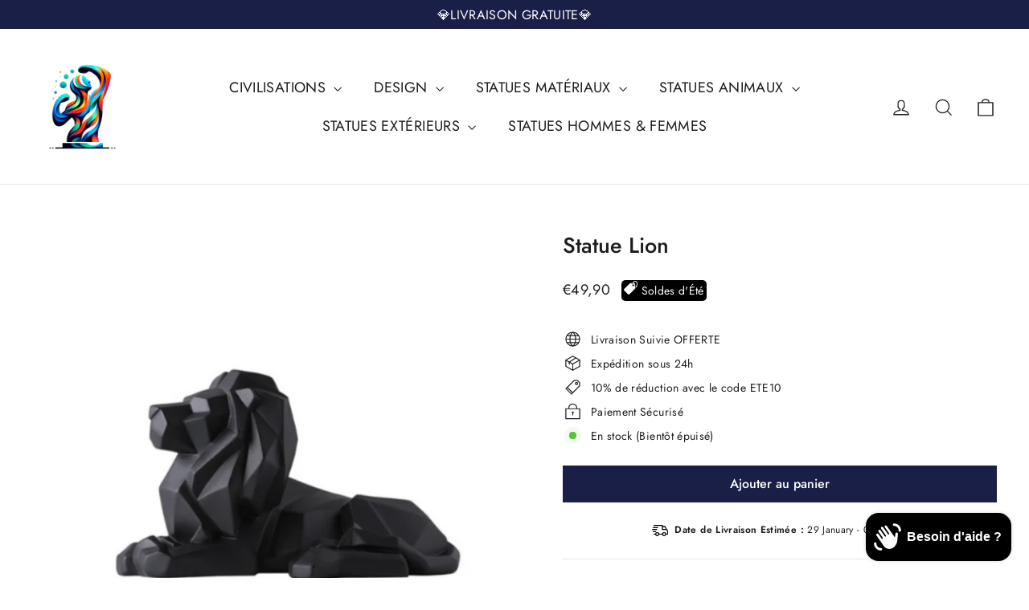

--- FILE ---
content_type: text/html; charset=utf-8
request_url: https://sculpture-lab.com/products/statue-lion
body_size: 30728
content:
<!doctype html>
<html class="no-js" lang="fr" dir="ltr">
<head>
  <meta name="google-site-verification" content="GVpx4Oge_dg-FddPdrL9AItO3dvwtSQaED7W46Ij_2Y" />
  <meta charset="utf-8">
  <meta http-equiv="X-UA-Compatible" content="IE=edge,chrome=1">
  <meta name="viewport" content="width=device-width,initial-scale=1">
  <meta name="theme-color" content="#191f47">
  <link rel="canonical" href="https://sculpture-lab.com/products/statue-lion">
  <link rel="preconnect" href="https://cdn.shopify.com" crossorigin>
  <link rel="preconnect" href="https://fonts.shopifycdn.com" crossorigin>
  <link rel="dns-prefetch" href="https://productreviews.shopifycdn.com">
  <link rel="dns-prefetch" href="https://ajax.googleapis.com">
  <link rel="dns-prefetch" href="https://maps.googleapis.com">
  <link rel="dns-prefetch" href="https://maps.gstatic.com"><link rel="shortcut icon" href="//sculpture-lab.com/cdn/shop/files/DALL_E_2024-01-29_09.15.13_-_A_vibrant_and_fairly_simple_logo_for_a_sculpture_and_statue_sales_website__featuring_an_abstract_representation_of_a_sculpture_or_statue__using_a_pale-rem_32x32.png?v=1706517232" type="image/png" /><title>Statue Lion
&ndash; Sculpture Lab
</title>
<meta name="description" content="Description de la Statue de Lion Présentation Exquise de la Statue de Lion en Polyrésine Découvrez l&#39;élégance intemporelle et la présence imposante de notre Statue de Lion, un chef-d&#39;œuvre de décoration qui transformera tout espace en un lieu de puissance et de noblesse. Fabriquée avec une attention méticuleuse aux dét"><meta property="og:site_name" content="Sculpture Lab">
  <meta property="og:url" content="https://sculpture-lab.com/products/statue-lion">
  <meta property="og:title" content="Statue Lion">
  <meta property="og:type" content="product">
  <meta property="og:description" content="Description de la Statue de Lion Présentation Exquise de la Statue de Lion en Polyrésine Découvrez l&#39;élégance intemporelle et la présence imposante de notre Statue de Lion, un chef-d&#39;œuvre de décoration qui transformera tout espace en un lieu de puissance et de noblesse. Fabriquée avec une attention méticuleuse aux dét"><meta property="og:image" content="http://sculpture-lab.com/cdn/shop/files/lionnoirassis-min.png?v=1706172102">
    <meta property="og:image:secure_url" content="https://sculpture-lab.com/cdn/shop/files/lionnoirassis-min.png?v=1706172102">
    <meta property="og:image:width" content="500">
    <meta property="og:image:height" content="500"><meta name="twitter:site" content="@">
  <meta name="twitter:card" content="summary_large_image">
  <meta name="twitter:title" content="Statue Lion">
  <meta name="twitter:description" content="Description de la Statue de Lion Présentation Exquise de la Statue de Lion en Polyrésine Découvrez l&#39;élégance intemporelle et la présence imposante de notre Statue de Lion, un chef-d&#39;œuvre de décoration qui transformera tout espace en un lieu de puissance et de noblesse. Fabriquée avec une attention méticuleuse aux dét">
<style data-shopify>@font-face {
  font-family: Jost;
  font-weight: 500;
  font-style: normal;
  font-display: swap;
  src: url("//sculpture-lab.com/cdn/fonts/jost/jost_n5.7c8497861ffd15f4e1284cd221f14658b0e95d61.woff2") format("woff2"),
       url("//sculpture-lab.com/cdn/fonts/jost/jost_n5.fb6a06896db583cc2df5ba1b30d9c04383119dd9.woff") format("woff");
}

  @font-face {
  font-family: Jost;
  font-weight: 400;
  font-style: normal;
  font-display: swap;
  src: url("//sculpture-lab.com/cdn/fonts/jost/jost_n4.d47a1b6347ce4a4c9f437608011273009d91f2b7.woff2") format("woff2"),
       url("//sculpture-lab.com/cdn/fonts/jost/jost_n4.791c46290e672b3f85c3d1c651ef2efa3819eadd.woff") format("woff");
}


  @font-face {
  font-family: Jost;
  font-weight: 600;
  font-style: normal;
  font-display: swap;
  src: url("//sculpture-lab.com/cdn/fonts/jost/jost_n6.ec1178db7a7515114a2d84e3dd680832b7af8b99.woff2") format("woff2"),
       url("//sculpture-lab.com/cdn/fonts/jost/jost_n6.b1178bb6bdd3979fef38e103a3816f6980aeaff9.woff") format("woff");
}

  @font-face {
  font-family: Jost;
  font-weight: 400;
  font-style: italic;
  font-display: swap;
  src: url("//sculpture-lab.com/cdn/fonts/jost/jost_i4.b690098389649750ada222b9763d55796c5283a5.woff2") format("woff2"),
       url("//sculpture-lab.com/cdn/fonts/jost/jost_i4.fd766415a47e50b9e391ae7ec04e2ae25e7e28b0.woff") format("woff");
}

  @font-face {
  font-family: Jost;
  font-weight: 600;
  font-style: italic;
  font-display: swap;
  src: url("//sculpture-lab.com/cdn/fonts/jost/jost_i6.9af7e5f39e3a108c08f24047a4276332d9d7b85e.woff2") format("woff2"),
       url("//sculpture-lab.com/cdn/fonts/jost/jost_i6.2bf310262638f998ed206777ce0b9a3b98b6fe92.woff") format("woff");
}

</style><link href="//sculpture-lab.com/cdn/shop/t/2/assets/theme.css?v=47896860181386061651728535441" rel="stylesheet" type="text/css" media="all" />
<style data-shopify>:root {
    --typeHeaderPrimary: Jost;
    --typeHeaderFallback: sans-serif;
    --typeHeaderSize: 27px;
    --typeHeaderWeight: 500;
    --typeHeaderLineHeight: 1.2;
    --typeHeaderSpacing: 0.0em;

    --typeBasePrimary:Jost;
    --typeBaseFallback:sans-serif;
    --typeBaseSize: 14px;
    --typeBaseWeight: 400;
    --typeBaseLineHeight: 1.6;
    --typeBaseSpacing: 0.025em;

    --iconWeight: 3px;
    --iconLinecaps: miter;
  }

  
.collection-hero__content:before,
  .hero__image-wrapper:before,
  .hero__media:before {
    background-image: linear-gradient(to bottom, rgba(0, 0, 0, 0.0) 0%, rgba(0, 0, 0, 0.0) 40%, rgba(0, 0, 0, 0.62) 100%);
  }

  .skrim__item-content .skrim__overlay:after {
    background-image: linear-gradient(to bottom, rgba(0, 0, 0, 0.0) 30%, rgba(0, 0, 0, 0.62) 100%);
  }

  .placeholder-content {
    background-image: linear-gradient(100deg, #ffffff 40%, #f7f7f7 63%, #ffffff 79%);
  }</style><script>
    document.documentElement.className = document.documentElement.className.replace('no-js', 'js');

    window.theme = window.theme || {};
    theme.routes = {
      home: "/",
      cart: "/cart.js",
      cartPage: "/cart",
      cartAdd: "/cart/add.js",
      cartChange: "/cart/change.js",
      search: "/search"
    };
    theme.strings = {
      soldOut: "Épuisé",
      unavailable: "Non disponible",
      inStockLabel: "En stock (Bientôt épuisé)",
      oneStockLabel: "",
      otherStockLabel: "",
      willNotShipUntil: "Sera expédié après [date]",
      willBeInStockAfter: "Sera en stock à compter de [date]",
      waitingForStock: "Inventaire sur le chemin",
      cartSavings: "Vous économisez [savings]",
      cartEmpty: "Votre panier est vide.",
      cartTermsConfirmation: "Vous devez accepter les termes et conditions de vente pour vérifier",
      searchCollections: "Collections:",
      searchPages: "Pages:",
      searchArticles: "Des articles:"
    };
    theme.settings = {
      cartType: "drawer",
      isCustomerTemplate: false,
      moneyFormat: "€{{amount_with_comma_separator}}",
      predictiveSearch: true,
      predictiveSearchType: "product,article,page,collection",
      quickView: false,
      themeName: 'custom',
      themeVersion: "1.0"
    };
  </script>

  <script>window.performance && window.performance.mark && window.performance.mark('shopify.content_for_header.start');</script><meta name="google-site-verification" content="E95pFG4nAvnb-dbZW0nmWPrdNoKiU_poYxKZHBQoi4I">
<meta id="shopify-digital-wallet" name="shopify-digital-wallet" content="/79011676496/digital_wallets/dialog">
<meta name="shopify-checkout-api-token" content="09c4560723217a7a966dd3b440577e0f">
<link rel="alternate" hreflang="x-default" href="https://sculpture-lab.com/products/statue-lion">
<link rel="alternate" hreflang="fr" href="https://sculpture-lab.com/products/statue-lion">
<link rel="alternate" hreflang="en" href="https://sculpture-lab.com/en/products/statue-lion">
<link rel="alternate" hreflang="es" href="https://sculpture-lab.com/es/products/statue-lion">
<link rel="alternate" type="application/json+oembed" href="https://sculpture-lab.com/products/statue-lion.oembed">
<script async="async" src="/checkouts/internal/preloads.js?locale=fr-FR"></script>
<link rel="preconnect" href="https://shop.app" crossorigin="anonymous">
<script async="async" src="https://shop.app/checkouts/internal/preloads.js?locale=fr-FR&shop_id=79011676496" crossorigin="anonymous"></script>
<script id="apple-pay-shop-capabilities" type="application/json">{"shopId":79011676496,"countryCode":"FR","currencyCode":"EUR","merchantCapabilities":["supports3DS"],"merchantId":"gid:\/\/shopify\/Shop\/79011676496","merchantName":"Sculpture Lab","requiredBillingContactFields":["postalAddress","email"],"requiredShippingContactFields":["postalAddress","email"],"shippingType":"shipping","supportedNetworks":["visa","masterCard","amex","maestro"],"total":{"type":"pending","label":"Sculpture Lab","amount":"1.00"},"shopifyPaymentsEnabled":true,"supportsSubscriptions":true}</script>
<script id="shopify-features" type="application/json">{"accessToken":"09c4560723217a7a966dd3b440577e0f","betas":["rich-media-storefront-analytics"],"domain":"sculpture-lab.com","predictiveSearch":true,"shopId":79011676496,"locale":"fr"}</script>
<script>var Shopify = Shopify || {};
Shopify.shop = "d2cb44-3.myshopify.com";
Shopify.locale = "fr";
Shopify.currency = {"active":"EUR","rate":"1.0"};
Shopify.country = "FR";
Shopify.theme = {"name":"Theme-custom-clean","id":155280277840,"schema_name":"Motion","schema_version":"10.1.0","theme_store_id":null,"role":"main"};
Shopify.theme.handle = "null";
Shopify.theme.style = {"id":null,"handle":null};
Shopify.cdnHost = "sculpture-lab.com/cdn";
Shopify.routes = Shopify.routes || {};
Shopify.routes.root = "/";</script>
<script type="module">!function(o){(o.Shopify=o.Shopify||{}).modules=!0}(window);</script>
<script>!function(o){function n(){var o=[];function n(){o.push(Array.prototype.slice.apply(arguments))}return n.q=o,n}var t=o.Shopify=o.Shopify||{};t.loadFeatures=n(),t.autoloadFeatures=n()}(window);</script>
<script>
  window.ShopifyPay = window.ShopifyPay || {};
  window.ShopifyPay.apiHost = "shop.app\/pay";
  window.ShopifyPay.redirectState = null;
</script>
<script id="shop-js-analytics" type="application/json">{"pageType":"product"}</script>
<script defer="defer" async type="module" src="//sculpture-lab.com/cdn/shopifycloud/shop-js/modules/v2/client.init-shop-cart-sync_BcDpqI9l.fr.esm.js"></script>
<script defer="defer" async type="module" src="//sculpture-lab.com/cdn/shopifycloud/shop-js/modules/v2/chunk.common_a1Rf5Dlz.esm.js"></script>
<script defer="defer" async type="module" src="//sculpture-lab.com/cdn/shopifycloud/shop-js/modules/v2/chunk.modal_Djra7sW9.esm.js"></script>
<script type="module">
  await import("//sculpture-lab.com/cdn/shopifycloud/shop-js/modules/v2/client.init-shop-cart-sync_BcDpqI9l.fr.esm.js");
await import("//sculpture-lab.com/cdn/shopifycloud/shop-js/modules/v2/chunk.common_a1Rf5Dlz.esm.js");
await import("//sculpture-lab.com/cdn/shopifycloud/shop-js/modules/v2/chunk.modal_Djra7sW9.esm.js");

  window.Shopify.SignInWithShop?.initShopCartSync?.({"fedCMEnabled":true,"windoidEnabled":true});

</script>
<script>
  window.Shopify = window.Shopify || {};
  if (!window.Shopify.featureAssets) window.Shopify.featureAssets = {};
  window.Shopify.featureAssets['shop-js'] = {"shop-cart-sync":["modules/v2/client.shop-cart-sync_BLrx53Hf.fr.esm.js","modules/v2/chunk.common_a1Rf5Dlz.esm.js","modules/v2/chunk.modal_Djra7sW9.esm.js"],"init-fed-cm":["modules/v2/client.init-fed-cm_C8SUwJ8U.fr.esm.js","modules/v2/chunk.common_a1Rf5Dlz.esm.js","modules/v2/chunk.modal_Djra7sW9.esm.js"],"shop-cash-offers":["modules/v2/client.shop-cash-offers_BBp_MjBM.fr.esm.js","modules/v2/chunk.common_a1Rf5Dlz.esm.js","modules/v2/chunk.modal_Djra7sW9.esm.js"],"shop-login-button":["modules/v2/client.shop-login-button_Dw6kG_iO.fr.esm.js","modules/v2/chunk.common_a1Rf5Dlz.esm.js","modules/v2/chunk.modal_Djra7sW9.esm.js"],"pay-button":["modules/v2/client.pay-button_BJDaAh68.fr.esm.js","modules/v2/chunk.common_a1Rf5Dlz.esm.js","modules/v2/chunk.modal_Djra7sW9.esm.js"],"shop-button":["modules/v2/client.shop-button_DBWL94V3.fr.esm.js","modules/v2/chunk.common_a1Rf5Dlz.esm.js","modules/v2/chunk.modal_Djra7sW9.esm.js"],"avatar":["modules/v2/client.avatar_BTnouDA3.fr.esm.js"],"init-windoid":["modules/v2/client.init-windoid_77FSIiws.fr.esm.js","modules/v2/chunk.common_a1Rf5Dlz.esm.js","modules/v2/chunk.modal_Djra7sW9.esm.js"],"init-shop-for-new-customer-accounts":["modules/v2/client.init-shop-for-new-customer-accounts_QoC3RJm9.fr.esm.js","modules/v2/client.shop-login-button_Dw6kG_iO.fr.esm.js","modules/v2/chunk.common_a1Rf5Dlz.esm.js","modules/v2/chunk.modal_Djra7sW9.esm.js"],"init-shop-email-lookup-coordinator":["modules/v2/client.init-shop-email-lookup-coordinator_D4ioGzPw.fr.esm.js","modules/v2/chunk.common_a1Rf5Dlz.esm.js","modules/v2/chunk.modal_Djra7sW9.esm.js"],"init-shop-cart-sync":["modules/v2/client.init-shop-cart-sync_BcDpqI9l.fr.esm.js","modules/v2/chunk.common_a1Rf5Dlz.esm.js","modules/v2/chunk.modal_Djra7sW9.esm.js"],"shop-toast-manager":["modules/v2/client.shop-toast-manager_B-eIbpHW.fr.esm.js","modules/v2/chunk.common_a1Rf5Dlz.esm.js","modules/v2/chunk.modal_Djra7sW9.esm.js"],"init-customer-accounts":["modules/v2/client.init-customer-accounts_BcBSUbIK.fr.esm.js","modules/v2/client.shop-login-button_Dw6kG_iO.fr.esm.js","modules/v2/chunk.common_a1Rf5Dlz.esm.js","modules/v2/chunk.modal_Djra7sW9.esm.js"],"init-customer-accounts-sign-up":["modules/v2/client.init-customer-accounts-sign-up_DvG__VHD.fr.esm.js","modules/v2/client.shop-login-button_Dw6kG_iO.fr.esm.js","modules/v2/chunk.common_a1Rf5Dlz.esm.js","modules/v2/chunk.modal_Djra7sW9.esm.js"],"shop-follow-button":["modules/v2/client.shop-follow-button_Dnx6fDH9.fr.esm.js","modules/v2/chunk.common_a1Rf5Dlz.esm.js","modules/v2/chunk.modal_Djra7sW9.esm.js"],"checkout-modal":["modules/v2/client.checkout-modal_BDH3MUqJ.fr.esm.js","modules/v2/chunk.common_a1Rf5Dlz.esm.js","modules/v2/chunk.modal_Djra7sW9.esm.js"],"shop-login":["modules/v2/client.shop-login_CV9Paj8R.fr.esm.js","modules/v2/chunk.common_a1Rf5Dlz.esm.js","modules/v2/chunk.modal_Djra7sW9.esm.js"],"lead-capture":["modules/v2/client.lead-capture_DGQOTB4e.fr.esm.js","modules/v2/chunk.common_a1Rf5Dlz.esm.js","modules/v2/chunk.modal_Djra7sW9.esm.js"],"payment-terms":["modules/v2/client.payment-terms_BQYK7nq4.fr.esm.js","modules/v2/chunk.common_a1Rf5Dlz.esm.js","modules/v2/chunk.modal_Djra7sW9.esm.js"]};
</script>
<script id="__st">var __st={"a":79011676496,"offset":0,"reqid":"0ae16f52-d3ec-4bef-91a3-a5a9c5c00327-1769194985","pageurl":"sculpture-lab.com\/products\/statue-lion","u":"632ad69d0e19","p":"product","rtyp":"product","rid":8766009016656};</script>
<script>window.ShopifyPaypalV4VisibilityTracking = true;</script>
<script id="captcha-bootstrap">!function(){'use strict';const t='contact',e='account',n='new_comment',o=[[t,t],['blogs',n],['comments',n],[t,'customer']],c=[[e,'customer_login'],[e,'guest_login'],[e,'recover_customer_password'],[e,'create_customer']],r=t=>t.map((([t,e])=>`form[action*='/${t}']:not([data-nocaptcha='true']) input[name='form_type'][value='${e}']`)).join(','),a=t=>()=>t?[...document.querySelectorAll(t)].map((t=>t.form)):[];function s(){const t=[...o],e=r(t);return a(e)}const i='password',u='form_key',d=['recaptcha-v3-token','g-recaptcha-response','h-captcha-response',i],f=()=>{try{return window.sessionStorage}catch{return}},m='__shopify_v',_=t=>t.elements[u];function p(t,e,n=!1){try{const o=window.sessionStorage,c=JSON.parse(o.getItem(e)),{data:r}=function(t){const{data:e,action:n}=t;return t[m]||n?{data:e,action:n}:{data:t,action:n}}(c);for(const[e,n]of Object.entries(r))t.elements[e]&&(t.elements[e].value=n);n&&o.removeItem(e)}catch(o){console.error('form repopulation failed',{error:o})}}const l='form_type',E='cptcha';function T(t){t.dataset[E]=!0}const w=window,h=w.document,L='Shopify',v='ce_forms',y='captcha';let A=!1;((t,e)=>{const n=(g='f06e6c50-85a8-45c8-87d0-21a2b65856fe',I='https://cdn.shopify.com/shopifycloud/storefront-forms-hcaptcha/ce_storefront_forms_captcha_hcaptcha.v1.5.2.iife.js',D={infoText:'Protégé par hCaptcha',privacyText:'Confidentialité',termsText:'Conditions'},(t,e,n)=>{const o=w[L][v],c=o.bindForm;if(c)return c(t,g,e,D).then(n);var r;o.q.push([[t,g,e,D],n]),r=I,A||(h.body.append(Object.assign(h.createElement('script'),{id:'captcha-provider',async:!0,src:r})),A=!0)});var g,I,D;w[L]=w[L]||{},w[L][v]=w[L][v]||{},w[L][v].q=[],w[L][y]=w[L][y]||{},w[L][y].protect=function(t,e){n(t,void 0,e),T(t)},Object.freeze(w[L][y]),function(t,e,n,w,h,L){const[v,y,A,g]=function(t,e,n){const i=e?o:[],u=t?c:[],d=[...i,...u],f=r(d),m=r(i),_=r(d.filter((([t,e])=>n.includes(e))));return[a(f),a(m),a(_),s()]}(w,h,L),I=t=>{const e=t.target;return e instanceof HTMLFormElement?e:e&&e.form},D=t=>v().includes(t);t.addEventListener('submit',(t=>{const e=I(t);if(!e)return;const n=D(e)&&!e.dataset.hcaptchaBound&&!e.dataset.recaptchaBound,o=_(e),c=g().includes(e)&&(!o||!o.value);(n||c)&&t.preventDefault(),c&&!n&&(function(t){try{if(!f())return;!function(t){const e=f();if(!e)return;const n=_(t);if(!n)return;const o=n.value;o&&e.removeItem(o)}(t);const e=Array.from(Array(32),(()=>Math.random().toString(36)[2])).join('');!function(t,e){_(t)||t.append(Object.assign(document.createElement('input'),{type:'hidden',name:u})),t.elements[u].value=e}(t,e),function(t,e){const n=f();if(!n)return;const o=[...t.querySelectorAll(`input[type='${i}']`)].map((({name:t})=>t)),c=[...d,...o],r={};for(const[a,s]of new FormData(t).entries())c.includes(a)||(r[a]=s);n.setItem(e,JSON.stringify({[m]:1,action:t.action,data:r}))}(t,e)}catch(e){console.error('failed to persist form',e)}}(e),e.submit())}));const S=(t,e)=>{t&&!t.dataset[E]&&(n(t,e.some((e=>e===t))),T(t))};for(const o of['focusin','change'])t.addEventListener(o,(t=>{const e=I(t);D(e)&&S(e,y())}));const B=e.get('form_key'),M=e.get(l),P=B&&M;t.addEventListener('DOMContentLoaded',(()=>{const t=y();if(P)for(const e of t)e.elements[l].value===M&&p(e,B);[...new Set([...A(),...v().filter((t=>'true'===t.dataset.shopifyCaptcha))])].forEach((e=>S(e,t)))}))}(h,new URLSearchParams(w.location.search),n,t,e,['guest_login'])})(!0,!0)}();</script>
<script integrity="sha256-4kQ18oKyAcykRKYeNunJcIwy7WH5gtpwJnB7kiuLZ1E=" data-source-attribution="shopify.loadfeatures" defer="defer" src="//sculpture-lab.com/cdn/shopifycloud/storefront/assets/storefront/load_feature-a0a9edcb.js" crossorigin="anonymous"></script>
<script crossorigin="anonymous" defer="defer" src="//sculpture-lab.com/cdn/shopifycloud/storefront/assets/shopify_pay/storefront-65b4c6d7.js?v=20250812"></script>
<script data-source-attribution="shopify.dynamic_checkout.dynamic.init">var Shopify=Shopify||{};Shopify.PaymentButton=Shopify.PaymentButton||{isStorefrontPortableWallets:!0,init:function(){window.Shopify.PaymentButton.init=function(){};var t=document.createElement("script");t.src="https://sculpture-lab.com/cdn/shopifycloud/portable-wallets/latest/portable-wallets.fr.js",t.type="module",document.head.appendChild(t)}};
</script>
<script data-source-attribution="shopify.dynamic_checkout.buyer_consent">
  function portableWalletsHideBuyerConsent(e){var t=document.getElementById("shopify-buyer-consent"),n=document.getElementById("shopify-subscription-policy-button");t&&n&&(t.classList.add("hidden"),t.setAttribute("aria-hidden","true"),n.removeEventListener("click",e))}function portableWalletsShowBuyerConsent(e){var t=document.getElementById("shopify-buyer-consent"),n=document.getElementById("shopify-subscription-policy-button");t&&n&&(t.classList.remove("hidden"),t.removeAttribute("aria-hidden"),n.addEventListener("click",e))}window.Shopify?.PaymentButton&&(window.Shopify.PaymentButton.hideBuyerConsent=portableWalletsHideBuyerConsent,window.Shopify.PaymentButton.showBuyerConsent=portableWalletsShowBuyerConsent);
</script>
<script data-source-attribution="shopify.dynamic_checkout.cart.bootstrap">document.addEventListener("DOMContentLoaded",(function(){function t(){return document.querySelector("shopify-accelerated-checkout-cart, shopify-accelerated-checkout")}if(t())Shopify.PaymentButton.init();else{new MutationObserver((function(e,n){t()&&(Shopify.PaymentButton.init(),n.disconnect())})).observe(document.body,{childList:!0,subtree:!0})}}));
</script>
<link id="shopify-accelerated-checkout-styles" rel="stylesheet" media="screen" href="https://sculpture-lab.com/cdn/shopifycloud/portable-wallets/latest/accelerated-checkout-backwards-compat.css" crossorigin="anonymous">
<style id="shopify-accelerated-checkout-cart">
        #shopify-buyer-consent {
  margin-top: 1em;
  display: inline-block;
  width: 100%;
}

#shopify-buyer-consent.hidden {
  display: none;
}

#shopify-subscription-policy-button {
  background: none;
  border: none;
  padding: 0;
  text-decoration: underline;
  font-size: inherit;
  cursor: pointer;
}

#shopify-subscription-policy-button::before {
  box-shadow: none;
}

      </style>

<script>window.performance && window.performance.mark && window.performance.mark('shopify.content_for_header.end');</script>

  <script src="//sculpture-lab.com/cdn/shop/t/2/assets/vendor-scripts-v14.js" defer="defer"></script><script src="//sculpture-lab.com/cdn/shop/t/2/assets/theme.js?v=12697529576566412031706174644" defer="defer"></script>
<script src="https://cdn.shopify.com/extensions/e8878072-2f6b-4e89-8082-94b04320908d/inbox-1254/assets/inbox-chat-loader.js" type="text/javascript" defer="defer"></script>
<link href="https://monorail-edge.shopifysvc.com" rel="dns-prefetch">
<script>(function(){if ("sendBeacon" in navigator && "performance" in window) {try {var session_token_from_headers = performance.getEntriesByType('navigation')[0].serverTiming.find(x => x.name == '_s').description;} catch {var session_token_from_headers = undefined;}var session_cookie_matches = document.cookie.match(/_shopify_s=([^;]*)/);var session_token_from_cookie = session_cookie_matches && session_cookie_matches.length === 2 ? session_cookie_matches[1] : "";var session_token = session_token_from_headers || session_token_from_cookie || "";function handle_abandonment_event(e) {var entries = performance.getEntries().filter(function(entry) {return /monorail-edge.shopifysvc.com/.test(entry.name);});if (!window.abandonment_tracked && entries.length === 0) {window.abandonment_tracked = true;var currentMs = Date.now();var navigation_start = performance.timing.navigationStart;var payload = {shop_id: 79011676496,url: window.location.href,navigation_start,duration: currentMs - navigation_start,session_token,page_type: "product"};window.navigator.sendBeacon("https://monorail-edge.shopifysvc.com/v1/produce", JSON.stringify({schema_id: "online_store_buyer_site_abandonment/1.1",payload: payload,metadata: {event_created_at_ms: currentMs,event_sent_at_ms: currentMs}}));}}window.addEventListener('pagehide', handle_abandonment_event);}}());</script>
<script id="web-pixels-manager-setup">(function e(e,d,r,n,o){if(void 0===o&&(o={}),!Boolean(null===(a=null===(i=window.Shopify)||void 0===i?void 0:i.analytics)||void 0===a?void 0:a.replayQueue)){var i,a;window.Shopify=window.Shopify||{};var t=window.Shopify;t.analytics=t.analytics||{};var s=t.analytics;s.replayQueue=[],s.publish=function(e,d,r){return s.replayQueue.push([e,d,r]),!0};try{self.performance.mark("wpm:start")}catch(e){}var l=function(){var e={modern:/Edge?\/(1{2}[4-9]|1[2-9]\d|[2-9]\d{2}|\d{4,})\.\d+(\.\d+|)|Firefox\/(1{2}[4-9]|1[2-9]\d|[2-9]\d{2}|\d{4,})\.\d+(\.\d+|)|Chrom(ium|e)\/(9{2}|\d{3,})\.\d+(\.\d+|)|(Maci|X1{2}).+ Version\/(15\.\d+|(1[6-9]|[2-9]\d|\d{3,})\.\d+)([,.]\d+|)( \(\w+\)|)( Mobile\/\w+|) Safari\/|Chrome.+OPR\/(9{2}|\d{3,})\.\d+\.\d+|(CPU[ +]OS|iPhone[ +]OS|CPU[ +]iPhone|CPU IPhone OS|CPU iPad OS)[ +]+(15[._]\d+|(1[6-9]|[2-9]\d|\d{3,})[._]\d+)([._]\d+|)|Android:?[ /-](13[3-9]|1[4-9]\d|[2-9]\d{2}|\d{4,})(\.\d+|)(\.\d+|)|Android.+Firefox\/(13[5-9]|1[4-9]\d|[2-9]\d{2}|\d{4,})\.\d+(\.\d+|)|Android.+Chrom(ium|e)\/(13[3-9]|1[4-9]\d|[2-9]\d{2}|\d{4,})\.\d+(\.\d+|)|SamsungBrowser\/([2-9]\d|\d{3,})\.\d+/,legacy:/Edge?\/(1[6-9]|[2-9]\d|\d{3,})\.\d+(\.\d+|)|Firefox\/(5[4-9]|[6-9]\d|\d{3,})\.\d+(\.\d+|)|Chrom(ium|e)\/(5[1-9]|[6-9]\d|\d{3,})\.\d+(\.\d+|)([\d.]+$|.*Safari\/(?![\d.]+ Edge\/[\d.]+$))|(Maci|X1{2}).+ Version\/(10\.\d+|(1[1-9]|[2-9]\d|\d{3,})\.\d+)([,.]\d+|)( \(\w+\)|)( Mobile\/\w+|) Safari\/|Chrome.+OPR\/(3[89]|[4-9]\d|\d{3,})\.\d+\.\d+|(CPU[ +]OS|iPhone[ +]OS|CPU[ +]iPhone|CPU IPhone OS|CPU iPad OS)[ +]+(10[._]\d+|(1[1-9]|[2-9]\d|\d{3,})[._]\d+)([._]\d+|)|Android:?[ /-](13[3-9]|1[4-9]\d|[2-9]\d{2}|\d{4,})(\.\d+|)(\.\d+|)|Mobile Safari.+OPR\/([89]\d|\d{3,})\.\d+\.\d+|Android.+Firefox\/(13[5-9]|1[4-9]\d|[2-9]\d{2}|\d{4,})\.\d+(\.\d+|)|Android.+Chrom(ium|e)\/(13[3-9]|1[4-9]\d|[2-9]\d{2}|\d{4,})\.\d+(\.\d+|)|Android.+(UC? ?Browser|UCWEB|U3)[ /]?(15\.([5-9]|\d{2,})|(1[6-9]|[2-9]\d|\d{3,})\.\d+)\.\d+|SamsungBrowser\/(5\.\d+|([6-9]|\d{2,})\.\d+)|Android.+MQ{2}Browser\/(14(\.(9|\d{2,})|)|(1[5-9]|[2-9]\d|\d{3,})(\.\d+|))(\.\d+|)|K[Aa][Ii]OS\/(3\.\d+|([4-9]|\d{2,})\.\d+)(\.\d+|)/},d=e.modern,r=e.legacy,n=navigator.userAgent;return n.match(d)?"modern":n.match(r)?"legacy":"unknown"}(),u="modern"===l?"modern":"legacy",c=(null!=n?n:{modern:"",legacy:""})[u],f=function(e){return[e.baseUrl,"/wpm","/b",e.hashVersion,"modern"===e.buildTarget?"m":"l",".js"].join("")}({baseUrl:d,hashVersion:r,buildTarget:u}),m=function(e){var d=e.version,r=e.bundleTarget,n=e.surface,o=e.pageUrl,i=e.monorailEndpoint;return{emit:function(e){var a=e.status,t=e.errorMsg,s=(new Date).getTime(),l=JSON.stringify({metadata:{event_sent_at_ms:s},events:[{schema_id:"web_pixels_manager_load/3.1",payload:{version:d,bundle_target:r,page_url:o,status:a,surface:n,error_msg:t},metadata:{event_created_at_ms:s}}]});if(!i)return console&&console.warn&&console.warn("[Web Pixels Manager] No Monorail endpoint provided, skipping logging."),!1;try{return self.navigator.sendBeacon.bind(self.navigator)(i,l)}catch(e){}var u=new XMLHttpRequest;try{return u.open("POST",i,!0),u.setRequestHeader("Content-Type","text/plain"),u.send(l),!0}catch(e){return console&&console.warn&&console.warn("[Web Pixels Manager] Got an unhandled error while logging to Monorail."),!1}}}}({version:r,bundleTarget:l,surface:e.surface,pageUrl:self.location.href,monorailEndpoint:e.monorailEndpoint});try{o.browserTarget=l,function(e){var d=e.src,r=e.async,n=void 0===r||r,o=e.onload,i=e.onerror,a=e.sri,t=e.scriptDataAttributes,s=void 0===t?{}:t,l=document.createElement("script"),u=document.querySelector("head"),c=document.querySelector("body");if(l.async=n,l.src=d,a&&(l.integrity=a,l.crossOrigin="anonymous"),s)for(var f in s)if(Object.prototype.hasOwnProperty.call(s,f))try{l.dataset[f]=s[f]}catch(e){}if(o&&l.addEventListener("load",o),i&&l.addEventListener("error",i),u)u.appendChild(l);else{if(!c)throw new Error("Did not find a head or body element to append the script");c.appendChild(l)}}({src:f,async:!0,onload:function(){if(!function(){var e,d;return Boolean(null===(d=null===(e=window.Shopify)||void 0===e?void 0:e.analytics)||void 0===d?void 0:d.initialized)}()){var d=window.webPixelsManager.init(e)||void 0;if(d){var r=window.Shopify.analytics;r.replayQueue.forEach((function(e){var r=e[0],n=e[1],o=e[2];d.publishCustomEvent(r,n,o)})),r.replayQueue=[],r.publish=d.publishCustomEvent,r.visitor=d.visitor,r.initialized=!0}}},onerror:function(){return m.emit({status:"failed",errorMsg:"".concat(f," has failed to load")})},sri:function(e){var d=/^sha384-[A-Za-z0-9+/=]+$/;return"string"==typeof e&&d.test(e)}(c)?c:"",scriptDataAttributes:o}),m.emit({status:"loading"})}catch(e){m.emit({status:"failed",errorMsg:(null==e?void 0:e.message)||"Unknown error"})}}})({shopId: 79011676496,storefrontBaseUrl: "https://sculpture-lab.com",extensionsBaseUrl: "https://extensions.shopifycdn.com/cdn/shopifycloud/web-pixels-manager",monorailEndpoint: "https://monorail-edge.shopifysvc.com/unstable/produce_batch",surface: "storefront-renderer",enabledBetaFlags: ["2dca8a86"],webPixelsConfigList: [{"id":"652837200","configuration":"{\"config\":\"{\\\"pixel_id\\\":\\\"AW-16653121319\\\",\\\"target_country\\\":\\\"FR\\\",\\\"gtag_events\\\":[{\\\"type\\\":\\\"begin_checkout\\\",\\\"action_label\\\":\\\"AW-16653121319\\\/WbmJCKz9x8UZEKfu6YQ-\\\"},{\\\"type\\\":\\\"search\\\",\\\"action_label\\\":\\\"AW-16653121319\\\/qjQTCKb9x8UZEKfu6YQ-\\\"},{\\\"type\\\":\\\"view_item\\\",\\\"action_label\\\":[\\\"AW-16653121319\\\/F6GbCKP9x8UZEKfu6YQ-\\\",\\\"MC-51616J7VNC\\\"]},{\\\"type\\\":\\\"purchase\\\",\\\"action_label\\\":[\\\"AW-16653121319\\\/81yFCMb5x8UZEKfu6YQ-\\\",\\\"MC-51616J7VNC\\\"]},{\\\"type\\\":\\\"page_view\\\",\\\"action_label\\\":[\\\"AW-16653121319\\\/ZHOUCMn5x8UZEKfu6YQ-\\\",\\\"MC-51616J7VNC\\\"]},{\\\"type\\\":\\\"add_payment_info\\\",\\\"action_label\\\":\\\"AW-16653121319\\\/0oFbCK_9x8UZEKfu6YQ-\\\"},{\\\"type\\\":\\\"add_to_cart\\\",\\\"action_label\\\":\\\"AW-16653121319\\\/jO_BCKn9x8UZEKfu6YQ-\\\"}],\\\"enable_monitoring_mode\\\":false}\"}","eventPayloadVersion":"v1","runtimeContext":"OPEN","scriptVersion":"b2a88bafab3e21179ed38636efcd8a93","type":"APP","apiClientId":1780363,"privacyPurposes":[],"dataSharingAdjustments":{"protectedCustomerApprovalScopes":["read_customer_address","read_customer_email","read_customer_name","read_customer_personal_data","read_customer_phone"]}},{"id":"shopify-app-pixel","configuration":"{}","eventPayloadVersion":"v1","runtimeContext":"STRICT","scriptVersion":"0450","apiClientId":"shopify-pixel","type":"APP","privacyPurposes":["ANALYTICS","MARKETING"]},{"id":"shopify-custom-pixel","eventPayloadVersion":"v1","runtimeContext":"LAX","scriptVersion":"0450","apiClientId":"shopify-pixel","type":"CUSTOM","privacyPurposes":["ANALYTICS","MARKETING"]}],isMerchantRequest: false,initData: {"shop":{"name":"Sculpture Lab","paymentSettings":{"currencyCode":"EUR"},"myshopifyDomain":"d2cb44-3.myshopify.com","countryCode":"FR","storefrontUrl":"https:\/\/sculpture-lab.com"},"customer":null,"cart":null,"checkout":null,"productVariants":[{"price":{"amount":49.9,"currencyCode":"EUR"},"product":{"title":"Statue Lion","vendor":"Sculpture-Lab","id":"8766009016656","untranslatedTitle":"Statue Lion","url":"\/products\/statue-lion","type":""},"id":"47805950656848","image":{"src":"\/\/sculpture-lab.com\/cdn\/shop\/files\/lionnoirassis-min.png?v=1706172102"},"sku":"3256802116020091-Black","title":"Noir","untranslatedTitle":"Noir"},{"price":{"amount":49.9,"currencyCode":"EUR"},"product":{"title":"Statue Lion","vendor":"Sculpture-Lab","id":"8766009016656","untranslatedTitle":"Statue Lion","url":"\/products\/statue-lion","type":""},"id":"47805950722384","image":{"src":"\/\/sculpture-lab.com\/cdn\/shop\/files\/H3ddc8251c56d481a87baf00241ec0fbau.jpg?v=1706172101"},"sku":"3256802116020091-Black-2","title":"Blanc","untranslatedTitle":"Blanc"}],"purchasingCompany":null},},"https://sculpture-lab.com/cdn","fcfee988w5aeb613cpc8e4bc33m6693e112",{"modern":"","legacy":""},{"shopId":"79011676496","storefrontBaseUrl":"https:\/\/sculpture-lab.com","extensionBaseUrl":"https:\/\/extensions.shopifycdn.com\/cdn\/shopifycloud\/web-pixels-manager","surface":"storefront-renderer","enabledBetaFlags":"[\"2dca8a86\"]","isMerchantRequest":"false","hashVersion":"fcfee988w5aeb613cpc8e4bc33m6693e112","publish":"custom","events":"[[\"page_viewed\",{}],[\"product_viewed\",{\"productVariant\":{\"price\":{\"amount\":49.9,\"currencyCode\":\"EUR\"},\"product\":{\"title\":\"Statue Lion\",\"vendor\":\"Sculpture-Lab\",\"id\":\"8766009016656\",\"untranslatedTitle\":\"Statue Lion\",\"url\":\"\/products\/statue-lion\",\"type\":\"\"},\"id\":\"47805950656848\",\"image\":{\"src\":\"\/\/sculpture-lab.com\/cdn\/shop\/files\/lionnoirassis-min.png?v=1706172102\"},\"sku\":\"3256802116020091-Black\",\"title\":\"Noir\",\"untranslatedTitle\":\"Noir\"}}]]"});</script><script>
  window.ShopifyAnalytics = window.ShopifyAnalytics || {};
  window.ShopifyAnalytics.meta = window.ShopifyAnalytics.meta || {};
  window.ShopifyAnalytics.meta.currency = 'EUR';
  var meta = {"product":{"id":8766009016656,"gid":"gid:\/\/shopify\/Product\/8766009016656","vendor":"Sculpture-Lab","type":"","handle":"statue-lion","variants":[{"id":47805950656848,"price":4990,"name":"Statue Lion - Noir","public_title":"Noir","sku":"3256802116020091-Black"},{"id":47805950722384,"price":4990,"name":"Statue Lion - Blanc","public_title":"Blanc","sku":"3256802116020091-Black-2"}],"remote":false},"page":{"pageType":"product","resourceType":"product","resourceId":8766009016656,"requestId":"0ae16f52-d3ec-4bef-91a3-a5a9c5c00327-1769194985"}};
  for (var attr in meta) {
    window.ShopifyAnalytics.meta[attr] = meta[attr];
  }
</script>
<script class="analytics">
  (function () {
    var customDocumentWrite = function(content) {
      var jquery = null;

      if (window.jQuery) {
        jquery = window.jQuery;
      } else if (window.Checkout && window.Checkout.$) {
        jquery = window.Checkout.$;
      }

      if (jquery) {
        jquery('body').append(content);
      }
    };

    var hasLoggedConversion = function(token) {
      if (token) {
        return document.cookie.indexOf('loggedConversion=' + token) !== -1;
      }
      return false;
    }

    var setCookieIfConversion = function(token) {
      if (token) {
        var twoMonthsFromNow = new Date(Date.now());
        twoMonthsFromNow.setMonth(twoMonthsFromNow.getMonth() + 2);

        document.cookie = 'loggedConversion=' + token + '; expires=' + twoMonthsFromNow;
      }
    }

    var trekkie = window.ShopifyAnalytics.lib = window.trekkie = window.trekkie || [];
    if (trekkie.integrations) {
      return;
    }
    trekkie.methods = [
      'identify',
      'page',
      'ready',
      'track',
      'trackForm',
      'trackLink'
    ];
    trekkie.factory = function(method) {
      return function() {
        var args = Array.prototype.slice.call(arguments);
        args.unshift(method);
        trekkie.push(args);
        return trekkie;
      };
    };
    for (var i = 0; i < trekkie.methods.length; i++) {
      var key = trekkie.methods[i];
      trekkie[key] = trekkie.factory(key);
    }
    trekkie.load = function(config) {
      trekkie.config = config || {};
      trekkie.config.initialDocumentCookie = document.cookie;
      var first = document.getElementsByTagName('script')[0];
      var script = document.createElement('script');
      script.type = 'text/javascript';
      script.onerror = function(e) {
        var scriptFallback = document.createElement('script');
        scriptFallback.type = 'text/javascript';
        scriptFallback.onerror = function(error) {
                var Monorail = {
      produce: function produce(monorailDomain, schemaId, payload) {
        var currentMs = new Date().getTime();
        var event = {
          schema_id: schemaId,
          payload: payload,
          metadata: {
            event_created_at_ms: currentMs,
            event_sent_at_ms: currentMs
          }
        };
        return Monorail.sendRequest("https://" + monorailDomain + "/v1/produce", JSON.stringify(event));
      },
      sendRequest: function sendRequest(endpointUrl, payload) {
        // Try the sendBeacon API
        if (window && window.navigator && typeof window.navigator.sendBeacon === 'function' && typeof window.Blob === 'function' && !Monorail.isIos12()) {
          var blobData = new window.Blob([payload], {
            type: 'text/plain'
          });

          if (window.navigator.sendBeacon(endpointUrl, blobData)) {
            return true;
          } // sendBeacon was not successful

        } // XHR beacon

        var xhr = new XMLHttpRequest();

        try {
          xhr.open('POST', endpointUrl);
          xhr.setRequestHeader('Content-Type', 'text/plain');
          xhr.send(payload);
        } catch (e) {
          console.log(e);
        }

        return false;
      },
      isIos12: function isIos12() {
        return window.navigator.userAgent.lastIndexOf('iPhone; CPU iPhone OS 12_') !== -1 || window.navigator.userAgent.lastIndexOf('iPad; CPU OS 12_') !== -1;
      }
    };
    Monorail.produce('monorail-edge.shopifysvc.com',
      'trekkie_storefront_load_errors/1.1',
      {shop_id: 79011676496,
      theme_id: 155280277840,
      app_name: "storefront",
      context_url: window.location.href,
      source_url: "//sculpture-lab.com/cdn/s/trekkie.storefront.8d95595f799fbf7e1d32231b9a28fd43b70c67d3.min.js"});

        };
        scriptFallback.async = true;
        scriptFallback.src = '//sculpture-lab.com/cdn/s/trekkie.storefront.8d95595f799fbf7e1d32231b9a28fd43b70c67d3.min.js';
        first.parentNode.insertBefore(scriptFallback, first);
      };
      script.async = true;
      script.src = '//sculpture-lab.com/cdn/s/trekkie.storefront.8d95595f799fbf7e1d32231b9a28fd43b70c67d3.min.js';
      first.parentNode.insertBefore(script, first);
    };
    trekkie.load(
      {"Trekkie":{"appName":"storefront","development":false,"defaultAttributes":{"shopId":79011676496,"isMerchantRequest":null,"themeId":155280277840,"themeCityHash":"5698922661344111602","contentLanguage":"fr","currency":"EUR","eventMetadataId":"b7bd8872-ef80-435a-b214-8c942496a1b3"},"isServerSideCookieWritingEnabled":true,"monorailRegion":"shop_domain","enabledBetaFlags":["65f19447"]},"Session Attribution":{},"S2S":{"facebookCapiEnabled":false,"source":"trekkie-storefront-renderer","apiClientId":580111}}
    );

    var loaded = false;
    trekkie.ready(function() {
      if (loaded) return;
      loaded = true;

      window.ShopifyAnalytics.lib = window.trekkie;

      var originalDocumentWrite = document.write;
      document.write = customDocumentWrite;
      try { window.ShopifyAnalytics.merchantGoogleAnalytics.call(this); } catch(error) {};
      document.write = originalDocumentWrite;

      window.ShopifyAnalytics.lib.page(null,{"pageType":"product","resourceType":"product","resourceId":8766009016656,"requestId":"0ae16f52-d3ec-4bef-91a3-a5a9c5c00327-1769194985","shopifyEmitted":true});

      var match = window.location.pathname.match(/checkouts\/(.+)\/(thank_you|post_purchase)/)
      var token = match? match[1]: undefined;
      if (!hasLoggedConversion(token)) {
        setCookieIfConversion(token);
        window.ShopifyAnalytics.lib.track("Viewed Product",{"currency":"EUR","variantId":47805950656848,"productId":8766009016656,"productGid":"gid:\/\/shopify\/Product\/8766009016656","name":"Statue Lion - Noir","price":"49.90","sku":"3256802116020091-Black","brand":"Sculpture-Lab","variant":"Noir","category":"","nonInteraction":true,"remote":false},undefined,undefined,{"shopifyEmitted":true});
      window.ShopifyAnalytics.lib.track("monorail:\/\/trekkie_storefront_viewed_product\/1.1",{"currency":"EUR","variantId":47805950656848,"productId":8766009016656,"productGid":"gid:\/\/shopify\/Product\/8766009016656","name":"Statue Lion - Noir","price":"49.90","sku":"3256802116020091-Black","brand":"Sculpture-Lab","variant":"Noir","category":"","nonInteraction":true,"remote":false,"referer":"https:\/\/sculpture-lab.com\/products\/statue-lion"});
      }
    });


        var eventsListenerScript = document.createElement('script');
        eventsListenerScript.async = true;
        eventsListenerScript.src = "//sculpture-lab.com/cdn/shopifycloud/storefront/assets/shop_events_listener-3da45d37.js";
        document.getElementsByTagName('head')[0].appendChild(eventsListenerScript);

})();</script>
<script
  defer
  src="https://sculpture-lab.com/cdn/shopifycloud/perf-kit/shopify-perf-kit-3.0.4.min.js"
  data-application="storefront-renderer"
  data-shop-id="79011676496"
  data-render-region="gcp-us-east1"
  data-page-type="product"
  data-theme-instance-id="155280277840"
  data-theme-name="Motion"
  data-theme-version="10.1.0"
  data-monorail-region="shop_domain"
  data-resource-timing-sampling-rate="10"
  data-shs="true"
  data-shs-beacon="true"
  data-shs-export-with-fetch="true"
  data-shs-logs-sample-rate="1"
  data-shs-beacon-endpoint="https://sculpture-lab.com/api/collect"
></script>
</head>

<body class="template-product" data-transitions="true" data-type_header_capitalize="false" data-type_base_accent_transform="true" data-type_header_accent_transform="true" data-animate_sections="true" data-animate_underlines="true" data-animate_buttons="true" data-animate_images="true" data-animate_page_transition_style="page-slow-fade" data-type_header_text_alignment="true" data-animate_images_style="zoom-fade">

  
    <script type="text/javascript">window.setTimeout(function() { document.body.className += " loaded"; }, 25);</script>
  

  <a class="in-page-link visually-hidden skip-link" href="#MainContent">Passer au contenu</a>

  <div id="PageContainer" class="page-container">
    <div class="transition-body"><div id="shopify-section-header" class="shopify-section"><div id="NavDrawer" class="drawer drawer--right">
  <div class="drawer__contents">
    <div class="drawer__fixed-header">
      <div class="drawer__header appear-animation appear-delay-2">
        <div class="drawer__title"></div>
        <div class="drawer__close">
          <button type="button" class="drawer__close-button js-drawer-close">
            <svg aria-hidden="true" focusable="false" role="presentation" class="icon icon-close" viewBox="0 0 64 64"><path d="M19 17.61l27.12 27.13m0-27.12L19 44.74"/></svg>
            <span class="icon__fallback-text">Fermer le menu</span>
          </button>
        </div>
      </div>
    </div>
    <div class="drawer__scrollable">
      <ul class="mobile-nav" role="navigation" aria-label="Primary"><li class="mobile-nav__item appear-animation appear-delay-3"><div class="mobile-nav__has-sublist"><button type="button" class="mobile-nav__link--button collapsible-trigger collapsible--auto-height" aria-controls="Linklist-1">
                    <span class="mobile-nav__faux-link">CIVILISATIONS</span>
                    <div class="mobile-nav__toggle">
                      <span><span class="collapsible-trigger__icon collapsible-trigger__icon--open" role="presentation">
  <svg aria-hidden="true" focusable="false" role="presentation" class="icon icon--wide icon-chevron-down" viewBox="0 0 28 16"><path d="M1.57 1.59l12.76 12.77L27.1 1.59" stroke-width="2" stroke="#000" fill="none" fill-rule="evenodd"/></svg>
</span>
</span>
                    </div>
                  </button></div><div id="Linklist-1" class="mobile-nav__sublist collapsible-content collapsible-content--all">
                <div class="collapsible-content__inner">
                  <ul class="mobile-nav__sublist"><li class="mobile-nav__item">
                        <div class="mobile-nav__child-item"><a href="/collections/statues-orientales" class="mobile-nav__link" id="Sublabel-collections-statues-orientales1">
                              STATUES ORIENTALES
                            </a></div></li><li class="mobile-nav__item">
                        <div class="mobile-nav__child-item"><a href="/collections/statues-africaines" class="mobile-nav__link" id="Sublabel-collections-statues-africaines2">
                              STATUES AFRICAINES
                            </a></div></li><li class="mobile-nav__item">
                        <div class="mobile-nav__child-item"><a href="/collections/statues-egypte" class="mobile-nav__link" id="Sublabel-collections-statues-egypte3">
                              STATUES EGYPTE
                            </a></div></li><li class="mobile-nav__item">
                        <div class="mobile-nav__child-item"><a href="/collections/statues-europeennes-3" class="mobile-nav__link" id="Sublabel-collections-statues-europeennes-34">
                              STATUES EUROPÉENNES
                            </a></div></li></ul></div>
              </div></li><li class="mobile-nav__item appear-animation appear-delay-4"><div class="mobile-nav__has-sublist"><button type="button" class="mobile-nav__link--button collapsible-trigger collapsible--auto-height" aria-controls="Linklist-2">
                    <span class="mobile-nav__faux-link">DESIGN</span>
                    <div class="mobile-nav__toggle">
                      <span><span class="collapsible-trigger__icon collapsible-trigger__icon--open" role="presentation">
  <svg aria-hidden="true" focusable="false" role="presentation" class="icon icon--wide icon-chevron-down" viewBox="0 0 28 16"><path d="M1.57 1.59l12.76 12.77L27.1 1.59" stroke-width="2" stroke="#000" fill="none" fill-rule="evenodd"/></svg>
</span>
</span>
                    </div>
                  </button></div><div id="Linklist-2" class="mobile-nav__sublist collapsible-content collapsible-content--all">
                <div class="collapsible-content__inner">
                  <ul class="mobile-nav__sublist"><li class="mobile-nav__item">
                        <div class="mobile-nav__child-item"><a href="/collections/sculptures-ballons" class="mobile-nav__link" id="Sublabel-collections-sculptures-ballons1">
                              STATUES BALLONS
                            </a></div></li><li class="mobile-nav__item">
                        <div class="mobile-nav__child-item"><a href="/collections/sculptures-modernes" class="mobile-nav__link" id="Sublabel-collections-sculptures-modernes2">
                              STATUES MODERNES
                            </a></div></li><li class="mobile-nav__item">
                        <div class="mobile-nav__child-item"><a href="/collections/sculptures-cinetiques" class="mobile-nav__link" id="Sublabel-collections-sculptures-cinetiques3">
                              STATUES CINÉTIQUES
                            </a></div></li><li class="mobile-nav__item">
                        <div class="mobile-nav__child-item"><a href="/collections/statues-origamis" class="mobile-nav__link" id="Sublabel-collections-statues-origamis4">
                              STATUES ORIGAMIS
                            </a></div></li><li class="mobile-nav__item">
                        <div class="mobile-nav__child-item"><a href="/collections/sculptures-murale" class="mobile-nav__link" id="Sublabel-collections-sculptures-murale5">
                              STATUES MURALE
                            </a></div></li><li class="mobile-nav__item">
                        <div class="mobile-nav__child-item"><a href="/collections/statuettes" class="mobile-nav__link" id="Sublabel-collections-statuettes6">
                              STATUETTES
                            </a></div></li></ul></div>
              </div></li><li class="mobile-nav__item appear-animation appear-delay-5"><div class="mobile-nav__has-sublist"><button type="button" class="mobile-nav__link--button collapsible-trigger collapsible--auto-height" aria-controls="Linklist-3">
                    <span class="mobile-nav__faux-link">STATUES MATÉRIAUX </span>
                    <div class="mobile-nav__toggle">
                      <span><span class="collapsible-trigger__icon collapsible-trigger__icon--open" role="presentation">
  <svg aria-hidden="true" focusable="false" role="presentation" class="icon icon--wide icon-chevron-down" viewBox="0 0 28 16"><path d="M1.57 1.59l12.76 12.77L27.1 1.59" stroke-width="2" stroke="#000" fill="none" fill-rule="evenodd"/></svg>
</span>
</span>
                    </div>
                  </button></div><div id="Linklist-3" class="mobile-nav__sublist collapsible-content collapsible-content--all">
                <div class="collapsible-content__inner">
                  <ul class="mobile-nav__sublist"><li class="mobile-nav__item">
                        <div class="mobile-nav__child-item"><a href="/collections/sculptures-bronze" class="mobile-nav__link" id="Sublabel-collections-sculptures-bronze1">
                              STATUES BRONZE
                            </a></div></li><li class="mobile-nav__item">
                        <div class="mobile-nav__child-item"><a href="/collections/sculptures-en-bois" class="mobile-nav__link" id="Sublabel-collections-sculptures-en-bois2">
                              STATUES EN BOIS
                            </a></div></li><li class="mobile-nav__item">
                        <div class="mobile-nav__child-item"><a href="/collections/sculptures-en-metal" class="mobile-nav__link" id="Sublabel-collections-sculptures-en-metal3">
                              STATUES EN MÉTAL
                            </a></div></li></ul></div>
              </div></li><li class="mobile-nav__item appear-animation appear-delay-6"><div class="mobile-nav__has-sublist"><a href="/collections/sculptures-animaux" class="mobile-nav__link" id="Label-collections-sculptures-animaux4">
                    STATUES ANIMAUX
                  </a>
                  <div class="mobile-nav__toggle">
                    <button type="button" class="collapsible-trigger collapsible--auto-height" aria-controls="Linklist-collections-sculptures-animaux4" aria-labelledby="Label-collections-sculptures-animaux4"><span class="collapsible-trigger__icon collapsible-trigger__icon--open" role="presentation">
  <svg aria-hidden="true" focusable="false" role="presentation" class="icon icon--wide icon-chevron-down" viewBox="0 0 28 16"><path d="M1.57 1.59l12.76 12.77L27.1 1.59" stroke-width="2" stroke="#000" fill="none" fill-rule="evenodd"/></svg>
</span>
</button>
                  </div></div><div id="Linklist-collections-sculptures-animaux4" class="mobile-nav__sublist collapsible-content collapsible-content--all">
                <div class="collapsible-content__inner">
                  <ul class="mobile-nav__sublist"><li class="mobile-nav__item">
                        <div class="mobile-nav__child-item"><a href="/collections/statues-animaux-de-la-mer" class="mobile-nav__link" id="Sublabel-collections-statues-animaux-de-la-mer1">
                              STATUES ANIMAUX DE LA MER
                            </a></div></li><li class="mobile-nav__item">
                        <div class="mobile-nav__child-item"><a href="/collections/statues-cerfs" class="mobile-nav__link" id="Sublabel-collections-statues-cerfs2">
                              STATUES CERFS
                            </a></div></li><li class="mobile-nav__item">
                        <div class="mobile-nav__child-item"><a href="/collections/statues-chevaux" class="mobile-nav__link" id="Sublabel-collections-statues-chevaux3">
                              STATUES CHEVAUX
                            </a></div></li><li class="mobile-nav__item">
                        <div class="mobile-nav__child-item"><a href="/collections/statues-chiens" class="mobile-nav__link" id="Sublabel-collections-statues-chiens4">
                              STATUES CHIENS
                            </a></div></li><li class="mobile-nav__item">
                        <div class="mobile-nav__child-item"><a href="/collections/statues-felins" class="mobile-nav__link" id="Sublabel-collections-statues-felins5">
                              STATUES FÉLINS
                            </a></div></li><li class="mobile-nav__item">
                        <div class="mobile-nav__child-item"><a href="/collections/statues-gorilles" class="mobile-nav__link" id="Sublabel-collections-statues-gorilles6">
                              STATUES GORILLES
                            </a></div></li><li class="mobile-nav__item">
                        <div class="mobile-nav__child-item"><a href="/collections/statues-oiseaux" class="mobile-nav__link" id="Sublabel-collections-statues-oiseaux7">
                              STATUES OISEAUX
                            </a></div></li><li class="mobile-nav__item">
                        <div class="mobile-nav__child-item"><a href="/collections/statues-taureaux" class="mobile-nav__link" id="Sublabel-collections-statues-taureaux8">
                              STATUES TAUREAUX
                            </a></div></li><li class="mobile-nav__item">
                        <div class="mobile-nav__child-item"><a href="/collections/statues-elephants" class="mobile-nav__link" id="Sublabel-collections-statues-elephants9">
                              STATUES ÉLÉPHANTS
                            </a></div></li></ul></div>
              </div></li><li class="mobile-nav__item appear-animation appear-delay-7"><div class="mobile-nav__has-sublist"><button type="button" class="mobile-nav__link--button collapsible-trigger collapsible--auto-height" aria-controls="Linklist-5">
                    <span class="mobile-nav__faux-link"> STATUES EXTÉRIEURS</span>
                    <div class="mobile-nav__toggle">
                      <span><span class="collapsible-trigger__icon collapsible-trigger__icon--open" role="presentation">
  <svg aria-hidden="true" focusable="false" role="presentation" class="icon icon--wide icon-chevron-down" viewBox="0 0 28 16"><path d="M1.57 1.59l12.76 12.77L27.1 1.59" stroke-width="2" stroke="#000" fill="none" fill-rule="evenodd"/></svg>
</span>
</span>
                    </div>
                  </button></div><div id="Linklist-5" class="mobile-nav__sublist collapsible-content collapsible-content--all">
                <div class="collapsible-content__inner">
                  <ul class="mobile-nav__sublist"><li class="mobile-nav__item">
                        <div class="mobile-nav__child-item"><a href="/collections/nains-de-jardin" class="mobile-nav__link" id="Sublabel-collections-nains-de-jardin1">
                              NAINS DE JARDIN
                            </a></div></li></ul></div>
              </div></li><li class="mobile-nav__item appear-animation appear-delay-8"><a href="/collections/statues-homme-femme" class="mobile-nav__link">STATUES HOMMES & FEMMES</a></li><li class="mobile-nav__item appear-animation appear-delay-9">
              <a href="https://sculpture-lab.com/customer_authentication/redirect?locale=fr&region_country=FR" class="mobile-nav__link">Se connecter</a>
            </li><li class="mobile-nav__spacer"></li>
      </ul>

      <ul class="no-bullets social-icons mobile-nav__social"></ul>

    </div>
  </div>
</div>

  <div id="CartDrawer" class="drawer drawer--right">
    <form id="CartDrawerForm" action="/cart" method="post" novalidate class="drawer__contents">
      <div class="drawer__fixed-header">
        <div class="drawer__header appear-animation appear-delay-1">
          <div class="drawer__title">Panier</div>
          <div class="drawer__close">
            <button type="button" class="drawer__close-button js-drawer-close">
              <svg aria-hidden="true" focusable="false" role="presentation" class="icon icon-close" viewBox="0 0 64 64"><path d="M19 17.61l27.12 27.13m0-27.12L19 44.74"/></svg>
              <span class="icon__fallback-text">Fermer le panier</span>
            </button>
          </div>
        </div>
      </div>

      <div class="drawer__inner">
        <div class="drawer__scrollable">
          <div data-products class="appear-animation appear-delay-2"></div>

          
        </div>

        <div class="drawer__footer appear-animation appear-delay-4">
          <div data-discounts>
            
          </div>

          <div class="cart__item-sub cart__item-row">
            <div class="cart__subtotal">Sous-total</div>
            <div data-subtotal>€0,00</div>
          </div>

          <div class="cart__item-row cart__savings text-center hide" data-savings></div>

          <div class="cart__item-row text-center ajaxcart__note">
            <small>
              Les codes promo, les frais d&#39;envoi et les taxes seront ajoutés à la caisse.<br />
            </small>
          </div>

          

          <div class="cart__checkout-wrapper">
            <button type="submit" name="checkout" data-terms-required="false" class="btn cart__checkout">
              Procéder au paiement
            </button>

            
          </div>
        </div>
      </div>

      <div class="drawer__cart-empty appear-animation appear-delay-2">
        <div class="drawer__scrollable">
          Votre panier est vide.
        </div>
      </div>
    </form>
  </div>

<style data-shopify>.site-nav__link,
  .site-nav__dropdown-link {
    font-size: 18px;
  }.site-header {
      border-bottom: 1px solid;
      border-bottom-color: #e8e8e1;
    }</style><div data-section-id="header" data-section-type="header">
  <div id="HeaderWrapper" class="header-wrapper"><div class="announcement"><span class="announcement__text announcement__text--open" data-text="💎livraison-gratuite💎">
      💎LIVRAISON GRATUITE💎
    </span></div>
<header
      id="SiteHeader"
      class="site-header"
      data-sticky="true"
      data-overlay="false">
      <div class="page-width">
        <div
          class="header-layout header-layout--left-center"
          data-logo-align="left"><div class="header-item header-item--logo"><style data-shopify>.header-item--logo,
  .header-layout--left-center .header-item--logo,
  .header-layout--left-center .header-item--icons {
    -webkit-box-flex: 0 1 80px;
    -ms-flex: 0 1 80px;
    flex: 0 1 80px;
  }

  @media only screen and (min-width: 769px) {
    .header-item--logo,
    .header-layout--left-center .header-item--logo,
    .header-layout--left-center .header-item--icons {
      -webkit-box-flex: 0 0 140px;
      -ms-flex: 0 0 140px;
      flex: 0 0 140px;
    }
  }

  .site-header__logo a {
    max-width: 80px;
  }
  .is-light .site-header__logo .logo--inverted {
    max-width: 80px;
  }
  @media only screen and (min-width: 769px) {
    .site-header__logo a {
      max-width: 140px;
    }

    .is-light .site-header__logo .logo--inverted {
      max-width: 140px;
    }
  }</style><div id="LogoContainer" class="h1 site-header__logo" itemscope itemtype="http://schema.org/Organization">
  <a
    href="/"
    itemprop="url"
    class="site-header__logo-link"
    style="padding-top: 100.0%">
    <img
      class="small--hide"
      src="//sculpture-lab.com/cdn/shop/files/DALL_E_2024-01-29_09.15.13_-_A_vibrant_and_fairly_simple_logo_for_a_sculpture_and_statue_sales_website__featuring_an_abstract_representation_of_a_sculpture_or_statue__using_a_pale-rem_140x.png?v=1706517232"
      srcset="//sculpture-lab.com/cdn/shop/files/DALL_E_2024-01-29_09.15.13_-_A_vibrant_and_fairly_simple_logo_for_a_sculpture_and_statue_sales_website__featuring_an_abstract_representation_of_a_sculpture_or_statue__using_a_pale-rem_140x.png?v=1706517232 1x, //sculpture-lab.com/cdn/shop/files/DALL_E_2024-01-29_09.15.13_-_A_vibrant_and_fairly_simple_logo_for_a_sculpture_and_statue_sales_website__featuring_an_abstract_representation_of_a_sculpture_or_statue__using_a_pale-rem_140x@2x.png?v=1706517232 2x"
      alt="Sculpture Lab"
      itemprop="logo">
    <img
      class="medium-up--hide"
      src="//sculpture-lab.com/cdn/shop/files/DALL_E_2024-01-29_09.15.13_-_A_vibrant_and_fairly_simple_logo_for_a_sculpture_and_statue_sales_website__featuring_an_abstract_representation_of_a_sculpture_or_statue__using_a_pale-rem_80x.png?v=1706517232"
      srcset="//sculpture-lab.com/cdn/shop/files/DALL_E_2024-01-29_09.15.13_-_A_vibrant_and_fairly_simple_logo_for_a_sculpture_and_statue_sales_website__featuring_an_abstract_representation_of_a_sculpture_or_statue__using_a_pale-rem_80x.png?v=1706517232 1x, //sculpture-lab.com/cdn/shop/files/DALL_E_2024-01-29_09.15.13_-_A_vibrant_and_fairly_simple_logo_for_a_sculpture_and_statue_sales_website__featuring_an_abstract_representation_of_a_sculpture_or_statue__using_a_pale-rem_80x@2x.png?v=1706517232 2x"
      alt="Sculpture Lab">
  </a></div></div><div class="header-item header-item--navigation text-center"><ul
  class="site-nav site-navigation medium-down--hide"
  
    role="navigation" aria-label="Primary"
  ><li
      class="site-nav__item site-nav__expanded-item site-nav--has-dropdown"
      aria-haspopup="true">

      <a href="#" class="site-nav__link site-nav__link--has-dropdown">
        CIVILISATIONS
<svg aria-hidden="true" focusable="false" role="presentation" class="icon icon--wide icon-chevron-down" viewBox="0 0 28 16"><path d="M1.57 1.59l12.76 12.77L27.1 1.59" stroke-width="2" stroke="#000" fill="none" fill-rule="evenodd"/></svg></a><ul class="site-nav__dropdown text-left"><li class="">
              <a href="/collections/statues-orientales" class="site-nav__dropdown-link site-nav__dropdown-link--second-level">
                STATUES ORIENTALES
</a></li><li class="">
              <a href="/collections/statues-africaines" class="site-nav__dropdown-link site-nav__dropdown-link--second-level">
                STATUES AFRICAINES
</a></li><li class="">
              <a href="/collections/statues-egypte" class="site-nav__dropdown-link site-nav__dropdown-link--second-level">
                STATUES EGYPTE
</a></li><li class="">
              <a href="/collections/statues-europeennes-3" class="site-nav__dropdown-link site-nav__dropdown-link--second-level">
                STATUES EUROPÉENNES
</a></li></ul></li><li
      class="site-nav__item site-nav__expanded-item site-nav--has-dropdown"
      aria-haspopup="true">

      <a href="#" class="site-nav__link site-nav__link--has-dropdown">
        DESIGN
<svg aria-hidden="true" focusable="false" role="presentation" class="icon icon--wide icon-chevron-down" viewBox="0 0 28 16"><path d="M1.57 1.59l12.76 12.77L27.1 1.59" stroke-width="2" stroke="#000" fill="none" fill-rule="evenodd"/></svg></a><ul class="site-nav__dropdown text-left"><li class="">
              <a href="/collections/sculptures-ballons" class="site-nav__dropdown-link site-nav__dropdown-link--second-level">
                STATUES BALLONS
</a></li><li class="">
              <a href="/collections/sculptures-modernes" class="site-nav__dropdown-link site-nav__dropdown-link--second-level">
                STATUES MODERNES
</a></li><li class="">
              <a href="/collections/sculptures-cinetiques" class="site-nav__dropdown-link site-nav__dropdown-link--second-level">
                STATUES CINÉTIQUES
</a></li><li class="">
              <a href="/collections/statues-origamis" class="site-nav__dropdown-link site-nav__dropdown-link--second-level">
                STATUES ORIGAMIS
</a></li><li class="">
              <a href="/collections/sculptures-murale" class="site-nav__dropdown-link site-nav__dropdown-link--second-level">
                STATUES MURALE
</a></li><li class="">
              <a href="/collections/statuettes" class="site-nav__dropdown-link site-nav__dropdown-link--second-level">
                STATUETTES
</a></li></ul></li><li
      class="site-nav__item site-nav__expanded-item site-nav--has-dropdown"
      aria-haspopup="true">

      <a href="#" class="site-nav__link site-nav__link--has-dropdown">
        STATUES MATÉRIAUX 
<svg aria-hidden="true" focusable="false" role="presentation" class="icon icon--wide icon-chevron-down" viewBox="0 0 28 16"><path d="M1.57 1.59l12.76 12.77L27.1 1.59" stroke-width="2" stroke="#000" fill="none" fill-rule="evenodd"/></svg></a><ul class="site-nav__dropdown text-left"><li class="">
              <a href="/collections/sculptures-bronze" class="site-nav__dropdown-link site-nav__dropdown-link--second-level">
                STATUES BRONZE
</a></li><li class="">
              <a href="/collections/sculptures-en-bois" class="site-nav__dropdown-link site-nav__dropdown-link--second-level">
                STATUES EN BOIS
</a></li><li class="">
              <a href="/collections/sculptures-en-metal" class="site-nav__dropdown-link site-nav__dropdown-link--second-level">
                STATUES EN MÉTAL
</a></li></ul></li><li
      class="site-nav__item site-nav__expanded-item site-nav--has-dropdown"
      aria-haspopup="true">

      <a href="/collections/sculptures-animaux" class="site-nav__link site-nav__link--has-dropdown">
        STATUES ANIMAUX
<svg aria-hidden="true" focusable="false" role="presentation" class="icon icon--wide icon-chevron-down" viewBox="0 0 28 16"><path d="M1.57 1.59l12.76 12.77L27.1 1.59" stroke-width="2" stroke="#000" fill="none" fill-rule="evenodd"/></svg></a><ul class="site-nav__dropdown text-left"><li class="">
              <a href="/collections/statues-animaux-de-la-mer" class="site-nav__dropdown-link site-nav__dropdown-link--second-level">
                STATUES ANIMAUX DE LA MER
</a></li><li class="">
              <a href="/collections/statues-cerfs" class="site-nav__dropdown-link site-nav__dropdown-link--second-level">
                STATUES CERFS
</a></li><li class="">
              <a href="/collections/statues-chevaux" class="site-nav__dropdown-link site-nav__dropdown-link--second-level">
                STATUES CHEVAUX
</a></li><li class="">
              <a href="/collections/statues-chiens" class="site-nav__dropdown-link site-nav__dropdown-link--second-level">
                STATUES CHIENS
</a></li><li class="">
              <a href="/collections/statues-felins" class="site-nav__dropdown-link site-nav__dropdown-link--second-level">
                STATUES FÉLINS
</a></li><li class="">
              <a href="/collections/statues-gorilles" class="site-nav__dropdown-link site-nav__dropdown-link--second-level">
                STATUES GORILLES
</a></li><li class="">
              <a href="/collections/statues-oiseaux" class="site-nav__dropdown-link site-nav__dropdown-link--second-level">
                STATUES OISEAUX
</a></li><li class="">
              <a href="/collections/statues-taureaux" class="site-nav__dropdown-link site-nav__dropdown-link--second-level">
                STATUES TAUREAUX
</a></li><li class="">
              <a href="/collections/statues-elephants" class="site-nav__dropdown-link site-nav__dropdown-link--second-level">
                STATUES ÉLÉPHANTS
</a></li></ul></li><li
      class="site-nav__item site-nav__expanded-item site-nav--has-dropdown"
      aria-haspopup="true">

      <a href="#" class="site-nav__link site-nav__link--has-dropdown">
         STATUES EXTÉRIEURS
<svg aria-hidden="true" focusable="false" role="presentation" class="icon icon--wide icon-chevron-down" viewBox="0 0 28 16"><path d="M1.57 1.59l12.76 12.77L27.1 1.59" stroke-width="2" stroke="#000" fill="none" fill-rule="evenodd"/></svg></a><ul class="site-nav__dropdown text-left"><li class="">
              <a href="/collections/nains-de-jardin" class="site-nav__dropdown-link site-nav__dropdown-link--second-level">
                NAINS DE JARDIN
</a></li></ul></li><li
      class="site-nav__item site-nav__expanded-item"
      >

      <a href="/collections/statues-homme-femme" class="site-nav__link">
        STATUES HOMMES & FEMMES
</a></li></ul>
</div><div class="header-item header-item--icons"><div class="site-nav site-nav--icons">
  <div class="site-nav__icons">
    
      <a class="site-nav__link site-nav__link--icon medium-down--hide" href="/account">
        <svg aria-hidden="true" focusable="false" role="presentation" class="icon icon-user" viewBox="0 0 64 64"><path d="M35 39.84v-2.53c3.3-1.91 6-6.66 6-11.41 0-7.63 0-13.82-9-13.82s-9 6.19-9 13.82c0 4.75 2.7 9.51 6 11.41v2.53c-10.18.85-18 6-18 12.16h42c0-6.19-7.82-11.31-18-12.16z"/></svg>
        <span class="icon__fallback-text">
          
            Se connecter
          
        </span>
      </a>
    

    
      <a href="/search" class="site-nav__link site-nav__link--icon js-search-header js-no-transition">
        <svg aria-hidden="true" focusable="false" role="presentation" class="icon icon-search" viewBox="0 0 64 64"><path d="M47.16 28.58A18.58 18.58 0 1 1 28.58 10a18.58 18.58 0 0 1 18.58 18.58zM54 54L41.94 42"/></svg>
        <span class="icon__fallback-text">Rechercher</span>
      </a>
    

    
      <button
        type="button"
        class="site-nav__link site-nav__link--icon js-drawer-open-nav large-up--hide"
        aria-controls="NavDrawer">
        <svg aria-hidden="true" focusable="false" role="presentation" class="icon icon-hamburger" viewBox="0 0 64 64"><path d="M7 15h51M7 32h43M7 49h51"/></svg>
        <span class="icon__fallback-text">Navigation</span>
      </button>
    

    <a href="/cart" class="site-nav__link site-nav__link--icon js-drawer-open-cart js-no-transition" aria-controls="CartDrawer" data-icon="bag-minimal">
      <span class="cart-link"><svg aria-hidden="true" focusable="false" role="presentation" class="icon icon-bag-minimal" viewBox="0 0 64 64"><path stroke="null" id="svg_4" fill-opacity="null" stroke-opacity="null" fill="null" d="M11.375 17.863h41.25v36.75h-41.25z"/><path stroke="null" id="svg_2" d="M22.25 18c0-7.105 4.35-9 9.75-9s9.75 1.895 9.75 9"/></svg><span class="icon__fallback-text">Panier</span>
        <span class="cart-link__bubble"></span>
      </span>
    </a>
  </div>
</div>
</div>
        </div></div>
      <div class="site-header__search-container">
        <div class="site-header__search">
          <div class="page-width">
            <form action="/search" method="get" id="HeaderSearchForm" class="site-header__search-form" role="search">
              <input type="hidden" name="type" value="product,article,page,collection">
              <input type="hidden" name="options[prefix]" value="last">
              <label for="search-icon" class="hidden-label">Recherche</label>
              <label for="SearchClose" class="hidden-label">"Fermer (Esc)"</label>
              <button type="submit" id="search-icon" class="text-link site-header__search-btn">
                <svg aria-hidden="true" focusable="false" role="presentation" class="icon icon-search" viewBox="0 0 64 64"><path d="M47.16 28.58A18.58 18.58 0 1 1 28.58 10a18.58 18.58 0 0 1 18.58 18.58zM54 54L41.94 42"/></svg>
                <span class="icon__fallback-text">Recherche</span>
              </button>
              <input type="search" name="q" value="" placeholder="Rechercher dans la boutique" class="site-header__search-input" aria-label="Rechercher dans la boutique">
            </form>
            <button type="button" id="SearchClose" class="text-link site-header__search-btn">
              <svg aria-hidden="true" focusable="false" role="presentation" class="icon icon-close" viewBox="0 0 64 64"><path d="M19 17.61l27.12 27.13m0-27.12L19 44.74"/></svg>
              <span class="icon__fallback-text">"Fermer (Esc)"</span>
            </button>
          </div>
        </div><div id="PredictiveWrapper" class="predictive-results hide">
            <div class="page-width">
              <div id="PredictiveResults" class="predictive-result__layout"></div>
              <div class="text-center predictive-results__footer">
                <button type="button" class="btn" data-predictive-search-button>
                  <small>
                    Voir plus
                  </small>
                </button>
              </div>
            </div>
          </div></div>
    </header>
  </div>
</div>
</div><div id="shopify-section-newsletter-popup" class="shopify-section index-section--hidden">


</div>
<div id="shopify-section-age-verification-popup" class="shopify-section"><age-verification-popup
  id="AgeVerificationPopup-age-verification-popup"
  class="
    age-verification-popup modal modal--square modal--mobile-friendly
    
      age-verification-popup--image-false
    
  "
  data-enabled="false"
  data-test-mode="false"
  data-section-id="age-verification-popup"
>
  

  <div class="modal__inner">
    <div class="modal__centered">
      <div
        class="
          modal__centered-content modal__centered-content--padded
        "
        >
        <div class="age-verification-popup__content-wrapper">
          <div
            class="age-verification-popup__content age-verification-popup__content--active"
            data-age-verification-popup-content
          >
            
              <h2>Confirm your age</h2>
            
            
              <div class="rte">
                <div class="enlarge-text"><p>Are you 18 years old or older?</p></div>
              </div>
            
            
              <div class="age-verification-popup__btns-wrapper">
            
              
                <button
                  class="btn btn--no-animate"
                  data-age-verification-popup-decline-button
                >
                  No I'm not
                </button>
              
              
                <button
                  class="btn btn--no-animate"
                  data-age-verification-popup-exit-button
                >
                  Yes I am
                </button>
              
            
            </div>
            
          </div>
          <div
            class="age-verification-popup__decline-content age-verification-popup__decline-content--inactive"
            data-age-verification-popup-decline-content
          >
            
              <h2>Come back when you're older</h2>
            
            
              <div class="rte">
                <div class="enlarge-text"><p>Sorry, the content of this store can't be seen by a younger audience. Come back when you're older.</p></div>
              </div>
            
            
              <button
                class="btn"
                data-age-verification-popup-return-button
              >
                Oops, I entered incorrectly
              </button>
            
          </div>
        </div>
      </div>
    </div>
  </div>
</age-verification-popup>



</div><main class="main-content" id="MainContent">
        <div id="shopify-section-template--20143561998672__main" class="shopify-section"><div id="ProductSection-template--20143561998672__main"
  class="product-section"
  data-section-id="template--20143561998672__main"
  data-product-id="8766009016656"
  data-section-type="product"
  data-product-title="Statue Lion"
  data-product-handle="statue-lion"
  
    data-history="true"
  
  data-modal="false"><script type="application/ld+json">
  {
    "@context": "http://schema.org",
    "@type": "Product",
    "offers": [{
          "@type" : "Offer","sku": "3256802116020091-Black","availability" : "http://schema.org/InStock",
          "price" : 49.9,
          "priceCurrency" : "EUR",
          "priceValidUntil": "2026-02-02",
          "url" : "https:\/\/sculpture-lab.com\/products\/statue-lion?variant=47805950656848"
        },
{
          "@type" : "Offer","sku": "3256802116020091-Black-2","availability" : "http://schema.org/InStock",
          "price" : 49.9,
          "priceCurrency" : "EUR",
          "priceValidUntil": "2026-02-02",
          "url" : "https:\/\/sculpture-lab.com\/products\/statue-lion?variant=47805950722384"
        }
],
    "brand": "Sculpture-Lab",
    "sku": "3256802116020091-Black",
    "name": "Statue Lion",
    "description": "\n\n\n    \n    Description de la Statue de Lion\n\n\n    Présentation Exquise de la Statue de Lion en Polyrésine\n    Découvrez l'élégance intemporelle et la présence imposante de notre Statue de Lion, un chef-d'œuvre de décoration qui transformera tout espace en un lieu de puissance et de noblesse. Fabriquée avec une attention méticuleuse aux détails, cette statue représente non seulement un animal majestueux mais aussi un art de vivre.\n    \n    Caractéristiques Uniques de Notre Statue de Lion\n    La Statue de Lion est plus qu'une simple décoration. Elle incarne la force et le courage, grâce à ses caractéristiques distinctives :\n    \n        \nMatériau de Qualité Supérieure : Polyrésine durable, assurant longévité et résistance.\n        \nDimensions Imposantes : Mesurant 35.3 x 17.5 x 20.5 CM, elle est parfaitement proportionnée pour capturer l'essence du lion.\n    \n    \n    Une Sculpture Détaillée pour une Ambiance Raffinée\n    Chaque détail de la Statue de Lion a été sculpté avec précision, reflétant la puissance et la grâce de cet animal emblématique. Idéale pour les connaisseurs d'art et les amateurs de décoration d'intérieur, cette statue est un choix incontournable pour rehausser votre espace de vie.\n\n\n",
    "category": "",
    "url": "https://sculpture-lab.com/products/statue-lion","image": {
      "@type": "ImageObject",
      "url": "https://sculpture-lab.com/cdn/shop/files/lionnoirassis-min_1024x1024.png?v=1706172102",
      "image": "https://sculpture-lab.com/cdn/shop/files/lionnoirassis-min_1024x1024.png?v=1706172102",
      "name": "Statue Lion",
      "width": 1024,
      "height": 1024
    }
  }
</script>
<div class="page-content">
    <div class="page-width"><div class="grid">
        <div class="grid__item medium-up--one-half product-single__sticky"><div
    data-product-images
    data-zoom="false"
    data-has-slideshow="true">

    <div class="product__photos product__photos-template--20143561998672__main product__photos--below">

      <div class="product__main-photos" data-aos data-product-single-media-group>
        <div
          data-product-photos
          data-zoom="false"
          class="product-slideshow"
          id="ProductPhotos-template--20143561998672__main"
        >
<div class="product-main-slide starting-slide"
  data-index="0"
  ><div data-product-image-main class="product-image-main"><div class="image-wrap" style="height: 0; padding-bottom: 100.0%;"><img class=" lazyload"
          data-photoswipe-src="//sculpture-lab.com/cdn/shop/files/lionnoirassis-min_1800x1800.png?v=1706172102"
          data-photoswipe-width="500"
          data-photoswipe-height="500"
          data-index="1"
          data-src="//sculpture-lab.com/cdn/shop/files/lionnoirassis-min_{width}x.png?v=1706172102"
          data-widths="[360, 540, 720, 900, 1080]"
          data-aspectratio="1.0"
          data-sizes="auto"
          alt="Statue Lion">

        <noscript>
          <img class="lazyloaded"
            src="//sculpture-lab.com/cdn/shop/files/lionnoirassis-min_1400x.png?v=1706172102"
            alt="Statue Lion">
        </noscript></div></div>

</div>

<div class="product-main-slide secondary-slide"
  data-index="1"
  ><div data-product-image-main class="product-image-main"><div class="image-wrap" style="height: 0; padding-bottom: 100.0%;"><img class=" lazyload"
          data-photoswipe-src="//sculpture-lab.com/cdn/shop/files/H419792a5c6d5436982ae106f83fef0f30_1800x1800.jpg?v=1706172101"
          data-photoswipe-width="800"
          data-photoswipe-height="800"
          data-index="2"
          data-src="//sculpture-lab.com/cdn/shop/files/H419792a5c6d5436982ae106f83fef0f30_{width}x.jpg?v=1706172101"
          data-widths="[360, 540, 720, 900, 1080]"
          data-aspectratio="1.0"
          data-sizes="auto"
          alt="Statue Lion">

        <noscript>
          <img class="lazyloaded"
            src="//sculpture-lab.com/cdn/shop/files/H419792a5c6d5436982ae106f83fef0f30_1400x.jpg?v=1706172101"
            alt="Statue Lion">
        </noscript></div></div>

</div>

<div class="product-main-slide secondary-slide"
  data-index="2"
  ><div data-product-image-main class="product-image-main"><div class="image-wrap" style="height: 0; padding-bottom: 100.0%;"><img class=" lazyload"
          data-photoswipe-src="//sculpture-lab.com/cdn/shop/files/H56c55763c1704016b6e0096c4dd6a935D_1800x1800.jpg?v=1706172102"
          data-photoswipe-width="800"
          data-photoswipe-height="800"
          data-index="3"
          data-src="//sculpture-lab.com/cdn/shop/files/H56c55763c1704016b6e0096c4dd6a935D_{width}x.jpg?v=1706172102"
          data-widths="[360, 540, 720, 900, 1080]"
          data-aspectratio="1.0"
          data-sizes="auto"
          alt="Statue Lion">

        <noscript>
          <img class="lazyloaded"
            src="//sculpture-lab.com/cdn/shop/files/H56c55763c1704016b6e0096c4dd6a935D_1400x.jpg?v=1706172102"
            alt="Statue Lion">
        </noscript></div></div>

</div>

<div class="product-main-slide secondary-slide"
  data-index="3"
  ><div data-product-image-main class="product-image-main"><div class="image-wrap" style="height: 0; padding-bottom: 100.0%;"><img class=" lazyload"
          data-photoswipe-src="//sculpture-lab.com/cdn/shop/files/H3ddc8251c56d481a87baf00241ec0fbau_1800x1800.jpg?v=1706172101"
          data-photoswipe-width="800"
          data-photoswipe-height="800"
          data-index="4"
          data-src="//sculpture-lab.com/cdn/shop/files/H3ddc8251c56d481a87baf00241ec0fbau_{width}x.jpg?v=1706172101"
          data-widths="[360, 540, 720, 900, 1080]"
          data-aspectratio="1.0"
          data-sizes="auto"
          alt="Statue Lion">

        <noscript>
          <img class="lazyloaded"
            src="//sculpture-lab.com/cdn/shop/files/H3ddc8251c56d481a87baf00241ec0fbau_1400x.jpg?v=1706172101"
            alt="Statue Lion">
        </noscript></div></div>

</div>
</div><div class="product__photo-dots product__photo-dots--template--20143561998672__main"></div>
      </div>

      <div
        data-product-thumbs
        class="product__thumbs product__thumbs--below"
        data-position="below"
        data-aos><button type="button" class="product__thumb-arrow product__thumb-arrow--prev hide">
            <svg aria-hidden="true" focusable="false" role="presentation" class="icon icon-chevron-left" viewBox="0 0 284.49 498.98"><path d="M249.49 0a35 35 0 0 1 24.75 59.75L84.49 249.49l189.75 189.74a35.002 35.002 0 1 1-49.5 49.5L10.25 274.24a35 35 0 0 1 0-49.5L224.74 10.25A34.89 34.89 0 0 1 249.49 0z"/></svg>
          </button><div class="product__thumbs--scroller"><div class="product__thumb-item"
                data-index="0"
                >
                <div class="image-wrap" style="height: 0; padding-bottom: 100.0%;">
                  <a
                    href="//sculpture-lab.com/cdn/shop/files/lionnoirassis-min_1800x1800.png?v=1706172102"
                    data-product-thumb
                    class="product__thumb js-no-transition"
                    data-index="0"
                    data-id="45974725853520"><img class="appear-delay-3 lazyload"
                        data-src="//sculpture-lab.com/cdn/shop/files/lionnoirassis-min_{width}x.png?v=1706172102"
                        data-widths="[100, 360, 540]"
                        data-aspectratio="1.0"
                        data-sizes="auto"
                        alt="Statue Lion">

                    <noscript>
                      <img class="lazyloaded"
                        src="//sculpture-lab.com/cdn/shop/files/lionnoirassis-min_400x.png?v=1706172102"
                        alt="Statue Lion">
                    </noscript>
                  </a>
                </div>
              </div><div class="product__thumb-item"
                data-index="1"
                >
                <div class="image-wrap" style="height: 0; padding-bottom: 100.0%;">
                  <a
                    href="//sculpture-lab.com/cdn/shop/files/H419792a5c6d5436982ae106f83fef0f30_1800x1800.jpg?v=1706172101"
                    data-product-thumb
                    class="product__thumb js-no-transition"
                    data-index="1"
                    data-id="45974725984592"><img class="appear-delay-6 lazyload"
                        data-src="//sculpture-lab.com/cdn/shop/files/H419792a5c6d5436982ae106f83fef0f30_{width}x.jpg?v=1706172101"
                        data-widths="[100, 360, 540]"
                        data-aspectratio="1.0"
                        data-sizes="auto"
                        alt="Statue Lion">

                    <noscript>
                      <img class="lazyloaded"
                        src="//sculpture-lab.com/cdn/shop/files/H419792a5c6d5436982ae106f83fef0f30_400x.jpg?v=1706172101"
                        alt="Statue Lion">
                    </noscript>
                  </a>
                </div>
              </div><div class="product__thumb-item"
                data-index="2"
                >
                <div class="image-wrap" style="height: 0; padding-bottom: 100.0%;">
                  <a
                    href="//sculpture-lab.com/cdn/shop/files/H56c55763c1704016b6e0096c4dd6a935D_1800x1800.jpg?v=1706172102"
                    data-product-thumb
                    class="product__thumb js-no-transition"
                    data-index="2"
                    data-id="45974726115664"><img class="appear-delay-9 lazyload"
                        data-src="//sculpture-lab.com/cdn/shop/files/H56c55763c1704016b6e0096c4dd6a935D_{width}x.jpg?v=1706172102"
                        data-widths="[100, 360, 540]"
                        data-aspectratio="1.0"
                        data-sizes="auto"
                        alt="Statue Lion">

                    <noscript>
                      <img class="lazyloaded"
                        src="//sculpture-lab.com/cdn/shop/files/H56c55763c1704016b6e0096c4dd6a935D_400x.jpg?v=1706172102"
                        alt="Statue Lion">
                    </noscript>
                  </a>
                </div>
              </div><div class="product__thumb-item"
                data-index="3"
                >
                <div class="image-wrap" style="height: 0; padding-bottom: 100.0%;">
                  <a
                    href="//sculpture-lab.com/cdn/shop/files/H3ddc8251c56d481a87baf00241ec0fbau_1800x1800.jpg?v=1706172101"
                    data-product-thumb
                    class="product__thumb js-no-transition"
                    data-index="3"
                    data-id="45974726213968"><img class="appear-delay-12 lazyload"
                        data-src="//sculpture-lab.com/cdn/shop/files/H3ddc8251c56d481a87baf00241ec0fbau_{width}x.jpg?v=1706172101"
                        data-widths="[100, 360, 540]"
                        data-aspectratio="1.0"
                        data-sizes="auto"
                        alt="Statue Lion">

                    <noscript>
                      <img class="lazyloaded"
                        src="//sculpture-lab.com/cdn/shop/files/H3ddc8251c56d481a87baf00241ec0fbau_400x.jpg?v=1706172101"
                        alt="Statue Lion">
                    </noscript>
                  </a>
                </div>
              </div></div><button type="button" class="product__thumb-arrow product__thumb-arrow--next">
            <svg aria-hidden="true" focusable="false" role="presentation" class="icon icon-chevron-right" viewBox="0 0 284.49 498.98"><path d="M35 498.98a35 35 0 0 1-24.75-59.75l189.74-189.74L10.25 59.75a35.002 35.002 0 0 1 49.5-49.5l214.49 214.49a35 35 0 0 1 0 49.5L59.75 488.73A34.89 34.89 0 0 1 35 498.98z"/></svg>
          </button></div>
    </div>
  </div>

  

  <script type="application/json" id="ModelJson-template--20143561998672__main">
    []
  </script></div>

        <div class="grid__item medium-up--one-half">

          <div class="product-single__meta">
            <div class="product-block product-block--header"><h1 class="h2 product-single__title">Statue Lion
</h1>
<div data-tag="widereview-rate" data-widereview-rule="5" data-widereview-rate="" data-widereview-amount="" widereview-rate-product-id="8766009016656" class="widereview-rate" style="display: none"></div></div>

            <div data-product-blocks><div class="product-block product-block--price" ><span data-a11y-price class="visually-hidden">Prix régulier</span><span data-product-price
                        class="product__price">€49,90
</span>
                         &nbsp;
                      <span id="SavePrice-6604166430887" class="product__price-savings" style="border-radius: 5px;
                          color: #fff;
                          background-color: #000;
                          padding: 3px;
                          white-space: nowrap;
                                                                                               ">
                			<img src="https://cdn.shopify.com/s/files/1/0556/1706/1031/files/images.png?v=1617539752" height="17px" width="17px">&nbsp;Soldes d'Été
          
              		  </span>

                      <div data-unit-price-wrapper class="product__unit-price hide"><span data-unit-price></span>/<span data-unit-base></span>
                      </div><div class="product__policies rte"> 
</div></div><div class="product-block product-block--sales-point" >
                        <ul class="sales-points">
                          <li class="sales-point">
                            <span class="icon-and-text">
                               <svg aria-hidden="true" focusable="false" role="presentation" class="icon icon-globe" viewBox="0 0 64 64"><defs><style>.a{fill:none;stroke:#000;stroke-width:2px}</style></defs><circle class="a" cx="32" cy="32" r="22"/><path class="a" d="M13 21h38M10 32h44M13 43h38M32 10c-12 8-12 37 0 44M32 10c12 8 12 37 0 44"/></svg>
                                
                              <span>Livraison Suivie OFFERTE</span>
                            </span>
                          </li>
                        </ul>
                      </div><div class="product-block product-block--sales-point" >
                        <ul class="sales-points">
                          <li class="sales-point">
                            <span class="icon-and-text">
                               <svg aria-hidden="true" focusable="false" role="presentation" class="icon icon-package" viewBox="0 0 64 64"><defs><style>.a{fill:none;stroke:#000;stroke-width:2px}</style></defs><path class="a" d="M32 54.52L10 41.95v-19.9L32 9.48l22 12.57v19.9L32 54.52z"/><path class="a" d="M32 54.52v-19.9l22-12.57M32 34.62L10 22.05M41.7 15.02L21 28.33v8.38"/></svg>
                                
                              <span>Expédition sous 24h</span>
                            </span>
                          </li>
                        </ul>
                      </div><div class="product-block product-block--sales-point" >
                        <ul class="sales-points">
                          <li class="sales-point">
                            <span class="icon-and-text">
                               <svg aria-hidden="true" focusable="false" role="presentation" class="icon icon-tag" viewBox="0 0 64 64"><defs><style>.a{fill:none;stroke:#000;stroke-width:2px}</style></defs><path class="a" d="M46.69 10.34l-10.55.07-25.8 25.8 17.45 17.45 25.8-25.8.07-10.55-6.97-6.97z"/><circle class="a" cx="43.95" cy="20.05" r="3.53"/><path class="a" d="M14.4 32.15L31.85 49.6"/></svg>
                                
                              <span>10% de réduction avec le code ETE10</span>
                            </span>
                          </li>
                        </ul>
                      </div><div class="product-block product-block--sales-point" >
                        <ul class="sales-points">
                          <li class="sales-point">
                            <span class="icon-and-text">
                               <svg aria-hidden="true" focusable="false" role="presentation" class="icon icon-lock" viewBox="0 0 64 64"><defs><style>.a{fill:none;stroke:#000;stroke-width:2px}</style></defs><path class="a" d="M19.45 23.6v-3.2c0-7 5.89-11.75 12.55-11.75 7.21 0 12.55 5.49 12.55 11.75v3.2M10 23.6h44v31.75H10zM32 37.47v7.47"/><circle class="a" cx="32" cy="35.87" r="1.6"/></svg>
                                
                              <span>Paiement Sécurisé</span>
                            </span>
                          </li>
                        </ul>
                      </div><div class="product-block product-block--sales-point" >
  <ul class="sales-points">
    <li class="sales-point">
      <span class="icon-and-text">
        <span class="icon icon--inventory"></span>
        <span data-product-inventory data-threshold="10">En stock (Bientôt épuisé)
</span>
      </span>
    </li><li
        data-incoming-inventory
        class="sales-point hide">
        <span class="icon-and-text">
          <span class="icon icon--inventory"></span>
          <span class="js-incoming-text">Inventaire sur le chemin
</span>
        </span>
      </li></ul>
</div><script>
  // Store inventory quantities in JS because they're no longer
  // available directly in JS when a variant changes.
  // Have an object that holds all potential products so it works
  // with quick view or with multiple featured products.
  window.inventories = window.inventories || {};
  window.inventories['8766009016656'] = {};
   
</script>


<div
  data-product-id="8766009016656"
  class="hide js-product-inventory-data"
  aria-hidden="true"
  ></div>
<div class="product-block" ><div class="product-block"><form method="post" action="/cart/add" id="AddToCartForm-template--20143561998672__main-8766009016656" accept-charset="UTF-8" class="product-single__form" enctype="multipart/form-data"><input type="hidden" name="form_type" value="product" /><input type="hidden" name="utf8" value="✓" />


  

  
    <button
      type="submit"
      name="add"
      data-add-to-cart
      class="btn btn--full add-to-cart"
      >
      <span data-add-to-cart-text data-default-text="Ajouter au panier">
        Ajouter au panier
      </span>
    </button>

    

  

  <div class="shopify-payment-terms product__policies"></div>

  <select name="id" data-product-select class="product-single__variants no-js">
        <option 
          selected="selected" 
          value="47805950656848">
          Noir - €49,90 EUR
        </option>
      

        <option 
          value="47805950722384">
          Blanc - €49,90 EUR
        </option>
      
</select>

<div data-tag="widereview-mini" class="widereview-mini" product-id="8766009016656" style="display: none"></div><input type="hidden" name="product-id" value="8766009016656" /><input type="hidden" name="section-id" value="template--20143561998672__main" /></form>
</div></div><div class="product-block" >
                      <div style="font-size:12px; text-align:center;" >
  <img src="https://cdn.shopify.com/s/files/1/0726/2820/7940/files/delivery.png?v=1678467946" style="width:20px; vertical-align: middle;">&nbsp;
  <b>Date de Livraison Estimée :</b>
  29 January  -
  02 Février 
</div>
                    </div><div class="product-block" ><hr></div><div class="product-block" >
<div class="rte">
    
<body>


    <meta charset="UTF-8">
    <title>Description de la Statue de Lion</title>


    <h2>Présentation Exquise de la Statue de Lion en Polyrésine</h2>
    <p>Découvrez l'élégance intemporelle et la présence imposante de notre <strong>Statue de Lion</strong>, un chef-d'œuvre de décoration qui transformera tout espace en un lieu de puissance et de noblesse. Fabriquée avec une attention méticuleuse aux détails, cette statue représente non seulement un animal majestueux mais aussi un art de vivre.</p>
    
    <h3>Caractéristiques Uniques de Notre Statue de Lion</h3>
    <p>La <strong>Statue de Lion</strong> est plus qu'une simple décoration. Elle incarne la force et le courage, grâce à ses caractéristiques distinctives :</p>
    <ul>
        <li>
<strong>Matériau de Qualité Supérieure :</strong> Polyrésine durable, assurant longévité et résistance.</li>
        <li>
<strong>Dimensions Imposantes :</strong> Mesurant 35.3 x 17.5 x 20.5 CM, elle est parfaitement proportionnée pour capturer l'essence du lion.</li>
    </ul>
    
    <h4>Une Sculpture Détaillée pour une Ambiance Raffinée</h4>
    <p>Chaque détail de la <strong>Statue de Lion</strong> a été sculpté avec précision, reflétant la puissance et la grâce de cet animal emblématique. Idéale pour les connaisseurs d'art et les amateurs de décoration d'intérieur, cette statue est un choix incontournable pour rehausser votre espace de vie.</p>


<div id="shopify-block-Aajk0TllTV2lJZTdoT__15683396631634586217" class="shopify-block shopify-app-block"><script
  id="chat-button-container"
  data-horizontal-position=bottom_right
  data-vertical-position=lowest
  data-icon=hand_wave
  data-text=need_help
  data-color=#000000
  data-secondary-color=#FFFFFF
  data-ternary-color=#6A6A6A
  
  data-domain=sculpture-lab.com
  data-shop-domain=sculpture-lab.com
  data-external-identifier=QUl2wYDndZF2s49oyCaMdnMuoJVXIUDqhEgpYNgPxe8
  
>
</script>


</div></body>

  </div></div><div class="product-block" data-dynamic-variants-enabled >
                      

<div class="variant-wrapper js" data-type="button">
  <label class="variant__label"
    for="ProductSelect-template--20143561998672__main-8766009016656-option-0">
    Couleur
</label>

  <fieldset class="variant-input-wrap"
    name="Couleur"
    data-index="option1"
    data-handle="couleur"
    id="ProductSelect-template--20143561998672__main-8766009016656-option-0">
    <legend class="hide">Couleur</legend><div
        class="variant-input"
        data-index="option1"
        data-value="Noir">
        <input type="radio"
           checked="checked"
          form="AddToCartForm-template--20143561998672__main-8766009016656"
          value="Noir"
          data-index="option1"
          name="Couleur"
          data-variant-input
          class=""
          
          
          id="ProductSelect-template--20143561998672__main-8766009016656-option-couleur-Noir"><label for="ProductSelect-template--20143561998672__main-8766009016656-option-couleur-Noir">Noir</label></div><div
        class="variant-input"
        data-index="option1"
        data-value="Blanc">
        <input type="radio"
          
          form="AddToCartForm-template--20143561998672__main-8766009016656"
          value="Blanc"
          data-index="option1"
          name="Couleur"
          data-variant-input
          class=""
          
          
          id="ProductSelect-template--20143561998672__main-8766009016656-option-couleur-Blanc"><label for="ProductSelect-template--20143561998672__main-8766009016656-option-couleur-Blanc">Blanc</label></div></fieldset>
</div>


                    </div><div class="product-block" >
                      <img src="https://cdn.shopify.com/s/files/1/0790/1167/6496/files/Statues_et_Sculptures_fabriquees_avec_soins_430x.png?v=1706505772">
                    </div><div class="product-block product-block--tab" >
                      
                      
<div class="collapsibles-wrapper collapsibles-wrapper--border-bottom">
    <button type="button"
      class="label collapsible-trigger collapsible-trigger-btn collapsible-trigger-btn--borders collapsible--auto-height" aria-controls="Product-content-069120a7-e99f-43a0-890e-e5ae039163c28766009016656"
      >
      Qualité
<span class="collapsible-trigger__icon collapsible-trigger__icon--open" role="presentation">
  <svg aria-hidden="true" focusable="false" role="presentation" class="icon icon--wide icon-chevron-down" viewBox="0 0 28 16"><path d="M1.57 1.59l12.76 12.77L27.1 1.59" stroke-width="2" stroke="#000" fill="none" fill-rule="evenodd"/></svg>
</span>
</button>
    <div id="Product-content-069120a7-e99f-43a0-890e-e5ae039163c28766009016656"
      class="collapsible-content collapsible-content--all"
      >
      <div class="collapsible-content__inner rte">
        
                        <p>L'excellence de nos statues et sculptures réside dans la maîtrise et la précision du savoir-faire avec lequel elles sont façonnées. Chaque pièce est le fruit d'une quête passionnée de perfection, où chaque détail est soigneusement étudié pour capturer l'essence même de l'art. Cette attention méticuleuse accordée à chaque étape de la création confère à nos œuvres une qualité incomparable, assurant non seulement leur beauté esthétique, mais aussi leur capacité à traverser le temps avec grâce et dignité. </p>
                        
                      
      </div>
    </div>
  </div></div><div class="product-block product-block--tab" >
                      
                      
<div class="collapsibles-wrapper collapsibles-wrapper--border-bottom">
    <button type="button"
      class="label collapsible-trigger collapsible-trigger-btn collapsible-trigger-btn--borders collapsible--auto-height" aria-controls="Product-content-tab8766009016656"
      >
      LIVRAISON & RETOURS
<span class="collapsible-trigger__icon collapsible-trigger__icon--open" role="presentation">
  <svg aria-hidden="true" focusable="false" role="presentation" class="icon icon--wide icon-chevron-down" viewBox="0 0 28 16"><path d="M1.57 1.59l12.76 12.77L27.1 1.59" stroke-width="2" stroke="#000" fill="none" fill-rule="evenodd"/></svg>
</span>
</button>
    <div id="Product-content-tab8766009016656"
      class="collapsible-content collapsible-content--all"
      >
      <div class="collapsible-content__inner rte">
        
                        <p>Toutes les commandes sont expédiées sous 24/48h.</p><p>La livraison est comprise entre 8 à 10 jours ouvrés.</p><p>Pour les retours, veuillez nous contacter à l'adresse suivante<em> : info@harmonia-paris.com</em></p>
                        
                      
      </div>
    </div>
  </div></div><div class="product-block product-block--tab" >
                      
                      
<div class="collapsibles-wrapper collapsibles-wrapper--border-bottom">
    <button type="button"
      class="label collapsible-trigger collapsible-trigger-btn collapsible-trigger-btn--borders collapsible--auto-height" aria-controls="Product-content-6973a146-c4fb-44d0-9645-a361679101458766009016656"
      >
      entretien
<span class="collapsible-trigger__icon collapsible-trigger__icon--open" role="presentation">
  <svg aria-hidden="true" focusable="false" role="presentation" class="icon icon--wide icon-chevron-down" viewBox="0 0 28 16"><path d="M1.57 1.59l12.76 12.77L27.1 1.59" stroke-width="2" stroke="#000" fill="none" fill-rule="evenodd"/></svg>
</span>
</button>
    <div id="Product-content-6973a146-c4fb-44d0-9645-a361679101458766009016656"
      class="collapsible-content collapsible-content--all"
      >
      <div class="collapsible-content__inner rte">
        
                        <p>Vos statues et sculptures, qu'elles ornent vos intérieurs ou embellissent vos jardins, sont des joyaux de votre environnement. Afin de les préserver au fil des saisons :</p><p>• Pour les pièces extérieures, assurez-vous qu'elles sont fabriquées avec des matériaux résistants aux intempéries. Traitez-les avec des produits spécifiques pour les protéger du gel, de la pluie et des rayons UV.<br/>• Nettoyez-les doucement mais régulièrement pour éviter l'accumulation de mousses, lichens ou saletés, en utilisant des brosses à poils souples et de l'eau claire, voire des nettoyants adaptés quand nécessaire.<br/>• Vérifiez et restaurez les joints ou les supports pour éviter l'eau stagnante qui pourrait engendrer des fissures ou des érosions.<br/></p>
                        
                      
      </div>
    </div>
  </div></div><div class="product-block product-block--tab" >
                      
<div class="collapsibles-wrapper collapsibles-wrapper--border-bottom"><form method="post" action="/contact#contact-contact8766009016656" id="contact-contact8766009016656" accept-charset="UTF-8" class="contact-form"><input type="hidden" name="form_type" value="contact" /><input type="hidden" name="utf8" value="✓" /><button type="button" class="label collapsible-trigger collapsible-trigger-btn collapsible-trigger-btn--borders collapsible--auto-height" aria-controls="Product-content-contact8766009016656">
      Vous avez une question ?
<span class="collapsible-trigger__icon collapsible-trigger__icon--open" role="presentation">
  <svg aria-hidden="true" focusable="false" role="presentation" class="icon icon--wide icon-chevron-down" viewBox="0 0 28 16"><path d="M1.57 1.59l12.76 12.77L27.1 1.59" stroke-width="2" stroke="#000" fill="none" fill-rule="evenodd"/></svg>
</span>
</button>
    <div id="Product-content-contact8766009016656" class="collapsible-content collapsible-content--all">
      <div class="collapsible-content__inner rte">
        <div class="form-vertical">
          <input type="hidden" name="contact[product]" value="Product question for: https://sculpture-lab.com/products/statue-lion">

          <div class="grid grid--small">
            <div class="grid__item medium-up--one-half">
              <label for="ContactFormName-contact8766009016656">Nom</label>
              <input type="text" id="ContactFormName-contact8766009016656" class="input-full" name="contact[name]" autocapitalize="words" value="">
            </div>

            <div class="grid__item medium-up--one-half">
              <label for="ContactFormEmail-contact8766009016656">Courriel</label>
              <input type="email" id="ContactFormEmail-contact8766009016656" class="input-full" name="contact[email]" autocorrect="off" autocapitalize="off" value="">
            </div>
          </div><label for="ContactFormMessage-contact8766009016656">Message</label>
          <textarea rows="5" id="ContactFormMessage-contact8766009016656" class="input-full" name="contact[body]"></textarea>

          <label for="tab-contact-submit-contact8766009016656" class="hidden-label">Envoyer</label>
          <button type="submit" id="tab-contact-submit-contact8766009016656" class="btn">
            Envoyer
          </button>

          
          <p data-spam-detection-disclaimer="">Ce site est protégé par hCaptcha, et la <a href="https://hcaptcha.com/privacy">Politique de confidentialité</a> et les <a href="https://hcaptcha.com/terms">Conditions de service</a> de hCaptcha s’appliquent.</p>

        </div>
      </div>
    </div></form></div>
</div></div><textarea class="hide" aria-hidden="true" aria-label="Product JSON" data-variant-json>
                [{"id":47805950656848,"title":"Noir","option1":"Noir","option2":null,"option3":null,"sku":"3256802116020091-Black","requires_shipping":true,"taxable":true,"featured_image":{"id":53343121244496,"product_id":8766009016656,"position":1,"created_at":"2024-01-25T08:41:39Z","updated_at":"2024-01-25T08:41:42Z","alt":"Statue Lion","width":500,"height":500,"src":"\/\/sculpture-lab.com\/cdn\/shop\/files\/lionnoirassis-min.png?v=1706172102","variant_ids":[47805950656848]},"available":true,"name":"Statue Lion - Noir","public_title":"Noir","options":["Noir"],"price":4990,"weight":0,"compare_at_price":null,"inventory_management":null,"barcode":null,"featured_media":{"alt":"Statue Lion","id":45974725853520,"position":1,"preview_image":{"aspect_ratio":1.0,"height":500,"width":500,"src":"\/\/sculpture-lab.com\/cdn\/shop\/files\/lionnoirassis-min.png?v=1706172102"}},"requires_selling_plan":false,"selling_plan_allocations":[]},{"id":47805950722384,"title":"Blanc","option1":"Blanc","option2":null,"option3":null,"sku":"3256802116020091-Black-2","requires_shipping":true,"taxable":true,"featured_image":{"id":53343121047888,"product_id":8766009016656,"position":4,"created_at":"2024-01-25T08:41:39Z","updated_at":"2024-01-25T08:41:41Z","alt":null,"width":800,"height":800,"src":"\/\/sculpture-lab.com\/cdn\/shop\/files\/H3ddc8251c56d481a87baf00241ec0fbau.jpg?v=1706172101","variant_ids":[47805950722384]},"available":true,"name":"Statue Lion - Blanc","public_title":"Blanc","options":["Blanc"],"price":4990,"weight":0,"compare_at_price":null,"inventory_management":null,"barcode":null,"featured_media":{"alt":null,"id":45974726213968,"position":4,"preview_image":{"aspect_ratio":1.0,"height":800,"width":800,"src":"\/\/sculpture-lab.com\/cdn\/shop\/files\/H3ddc8251c56d481a87baf00241ec0fbau.jpg?v=1706172101"}},"requires_selling_plan":false,"selling_plan_allocations":[]}]
              </textarea></div>
        </div>
      </div>
    </div>
  </div>
</div>
</div><div id="shopify-section-template--20143561998672__text-and-image" class="shopify-section"><div class="index-section">

  <div class="page-width feature-row-wrapper"><div class="feature-row"><div class="feature-row__item feature-row__text feature-row__text--right text-left" data-aos><div class="subheading appear-delay">Une Présence Intemporelle</div><div class="h1 appear-delay-1">Harmonie et Durabilité: L&#39;Essence de Nos Sculptures</div><div class="rte appear-delay-2"><p>Nos sculptures sont bien plus que de simples ornements; elles sont des empreintes du temps, des témoins silencieux de moments capturés avec art et passion. En choisissant l'une de nos œuvres, vous invitez chez vous une présence intemporelle, un morceau d'histoire façonné avec soin, destiné à enrichir votre environnement de sa beauté inaltérable.</p></div></div><div class="feature-row__item feature-row__item--overlap-images" style="max-width: 500px" data-aos><div><div class="image-wrap" style="height: 0; padding-bottom: 100.0%;"><img class="feature-row__image lazyload"
                    data-src="//sculpture-lab.com/cdn/shop/files/spyboxtools_european_sculptur_2b8145d5-d063-43a7-8b44-ee75dc3bcd3f_{width}x.webp?v=1714704608"
                    data-widths="[180, 360, 540, 750, 900, 1080]"
                    data-aspectratio="1.0"
                    data-sizes="auto"
                    alt="">
                </div></div><div><div class="image-wrap" style="height: 0; padding-bottom: 100.0%;"><img class="feature-row__image lazyload"
                    data-src="//sculpture-lab.com/cdn/shop/files/spyboxtools_greek_sculture_7c1bd21f-c5a6-4676-86cb-6945e98a3ca1_{width}x.webp?v=1714704621"
                    data-widths="[180, 360, 540, 750, 900, 1080]"
                    data-aspectratio="1.0"
                    data-sizes="auto"
                    alt="">
                </div></div></div>
</div>
  </div>

</div>
</div><div id="shopify-section-template--20143561998672__text-and-image2" class="shopify-section"><div class="index-section">

  <div class="page-width feature-row-wrapper"><div class="feature-row"><div class="feature-row__item feature-row__item--overlap-images" style="max-width: 500px" data-aos><div><div class="image-wrap" style="height: 0; padding-bottom: 100.0%;"><img class="feature-row__image lazyload"
                    data-src="//sculpture-lab.com/cdn/shop/files/spyboxtools_european_sculptur_f85ff6dc-ec71-4232-bf11-ad7012ab8f41_{width}x.webp?v=1714704637"
                    data-widths="[180, 360, 540, 750, 900, 1080]"
                    data-aspectratio="1.0"
                    data-sizes="auto"
                    alt="">
                </div></div><div><div class="image-wrap" style="height: 0; padding-bottom: 100.0%;"><img class="feature-row__image lazyload"
                    data-src="//sculpture-lab.com/cdn/shop/files/spyboxtools_greek_sculture_dbad5db3-2374-4741-82d6-7fab9cfea816_{width}x.webp?v=1714704644"
                    data-widths="[180, 360, 540, 750, 900, 1080]"
                    data-aspectratio="1.0"
                    data-sizes="auto"
                    alt="">
                </div></div></div>
<div class="feature-row__item feature-row__text feature-row__text--left text-left" data-aos><div class="subheading appear-delay">Un Engagement envers l'Excellence</div><div class="h1 appear-delay-1">Éloge de la Sculpture: Entre Art et Émotion</div><div class="rte appear-delay-2"><p>Chaque sculpture que nous vous proposons est le résultat d'une quête inlassable de perfection. Issues de mains expertes et de visions artistiques uniques, nos œuvres se distinguent par leur finesse et leur élégance. Loin d'être de simples objets, elles incarnent un engagement envers l'excellence, un hommage à la beauté et à la pérennité de l'art.</p><p>En portant la bague Câlin Harmonia, <strong>vous serez toujours connecté avec vos êtres chers</strong>, où que vous soyez.</p></div></div></div>
  </div>

</div>
</div><section id="shopify-section-template--20143561998672__168989616622e608d5" class="shopify-section"><div class="index-section"><div class="page-width"></div></div>
</section><div id="shopify-section-template--20143561998672__5dc8bda9-8176-4515-9177-4611bf8653e4" class="shopify-section index-section"><div class="page-width page-width--narrow"><header class="section-header">
      <h2 class="section-header__title">
        Questions Fréquentes
      </h2>
    </header><script type="application/ld+json">
      {
        "@context": "https://schema.org",
        "@type": "FAQPage",
        "mainEntity": [
          
            
                {
                  "@type": "Question",
                  "name": "Est-ce que vous livrez aux DOM-TOM ?",
                  "acceptedAnswer": {
                    "@type": "Answer",
                    "text": "\u003cp\u003eNous livrons vers tous les pays du monde.\u003cbr\/\u003e\u003cbr\/\u003eLes commandes sont expédiées en 24h ouvrés.\u003cbr\/\u003e\u003cbr\/\u003ePour plus d'informations, consultez la rubrique Livraison et Retours sur notre site.\u003c\/p\u003e"
                  }
                },
            
          
            
                {
                  "@type": "Question",
                  "name": "La taille est-elle ajustable ?",
                  "acceptedAnswer": {
                    "@type": "Answer",
                    "text": "\u003cp\u003eLa bague est conçue pour être ajustable afin de s'adapter confortablement à votre doigt.\u003c\/p\u003e"
                  }
                },
            
          
            
                {
                  "@type": "Question",
                  "name": "Les statues sont résistantes à l'eau ?",
                  "acceptedAnswer": {
                    "@type": "Answer",
                    "text": "\u003cp\u003eOui, de nombreuses statues sont conçues pour être résistantes à l'eau, notamment celles destinées à être exposées en extérieur. Cette résistance est essentielle pour garantir la durabilité et la préservation de l'œuvre face aux intempéries. Les matériaux utilisés, comme la pierre, le métal, ou le béton, sont souvent choisis pour leur capacité à résister à l'eau et à d'autres facteurs environnementaux.\u003c\/p\u003e"
                  }
                },
            
          
            
                {
                  "@type": "Question",
                  "name": "Comment vous contacter ?",
                  "acceptedAnswer": {
                    "@type": "Answer",
                    "text": "\u003cp\u003eVous pouvez nous poser toutes vos questions :\u003cbr\/\u003e- Via notre rubrique contactez-nous\u003cbr\/\u003e- à l'adresse info@harmonia-paris.com.\u003c\/p\u003e\u003cp\u003eNotre service client vous apportera une réponse dans les plus brefs délais.\u003c\/p\u003e"
                  }
                }
            
          
        ]
      }
    </script><div >
        
            <div>
              <button type="button" class="collapsible-trigger collapsible-trigger--inline collapsible--auto-height text-left" aria-controls="FAQ-content-template--19300288135498__5dc8bda9-8176-4515-9177-4611bf8653e4-question-1"><span class="collapsible-trigger__icon collapsible-trigger__icon--open" role="presentation">
  <svg aria-hidden="true" focusable="false" role="presentation" class="icon icon-plus" viewBox="0 0 20 20"><path fill="#444" d="M17.409 8.929h-6.695V2.258c0-.566-.506-1.029-1.071-1.029s-1.071.463-1.071 1.029v6.671H1.967C1.401 8.929.938 9.435.938 10s.463 1.071 1.029 1.071h6.605V17.7c0 .566.506 1.029 1.071 1.029s1.071-.463 1.071-1.029v-6.629h6.695c.566 0 1.029-.506 1.029-1.071s-.463-1.071-1.029-1.071z"/></svg>
  <svg aria-hidden="true" focusable="false" role="presentation" class="icon icon-minus" viewBox="0 0 20 20"><path fill="#444" d="M17.543 11.029H2.1A1.032 1.032 0 0 1 1.071 10c0-.566.463-1.029 1.029-1.029h15.443c.566 0 1.029.463 1.029 1.029 0 .566-.463 1.029-1.029 1.029z"/></svg>
</span>
<span>Est-ce que vous livrez aux DOM-TOM ?</span>
              </button>
              <div id="FAQ-content-template--19300288135498__5dc8bda9-8176-4515-9177-4611bf8653e4-question-1" class="collapsible-content collapsible-content--all">
                <div class="collapsible-content__inner collapsible-content__inner--faq rte">
                  <p>Nous livrons vers tous les pays du monde.<br/><br/>Les commandes sont expédiées en 24h ouvrés.<br/><br/>Pour plus d'informations, consultez la rubrique Livraison et Retours sur notre site.</p>
                </div>
              </div>
            </div>
        
      </div><div >
        
            <div>
              <button type="button" class="collapsible-trigger collapsible-trigger--inline collapsible--auto-height text-left" aria-controls="FAQ-content-eb98f14e-74a9-4e82-9671-6bbcfc14d5f4"><span class="collapsible-trigger__icon collapsible-trigger__icon--open" role="presentation">
  <svg aria-hidden="true" focusable="false" role="presentation" class="icon icon-plus" viewBox="0 0 20 20"><path fill="#444" d="M17.409 8.929h-6.695V2.258c0-.566-.506-1.029-1.071-1.029s-1.071.463-1.071 1.029v6.671H1.967C1.401 8.929.938 9.435.938 10s.463 1.071 1.029 1.071h6.605V17.7c0 .566.506 1.029 1.071 1.029s1.071-.463 1.071-1.029v-6.629h6.695c.566 0 1.029-.506 1.029-1.071s-.463-1.071-1.029-1.071z"/></svg>
  <svg aria-hidden="true" focusable="false" role="presentation" class="icon icon-minus" viewBox="0 0 20 20"><path fill="#444" d="M17.543 11.029H2.1A1.032 1.032 0 0 1 1.071 10c0-.566.463-1.029 1.029-1.029h15.443c.566 0 1.029.463 1.029 1.029 0 .566-.463 1.029-1.029 1.029z"/></svg>
</span>
<span>La taille est-elle ajustable ?</span>
              </button>
              <div id="FAQ-content-eb98f14e-74a9-4e82-9671-6bbcfc14d5f4" class="collapsible-content collapsible-content--all">
                <div class="collapsible-content__inner collapsible-content__inner--faq rte">
                  <p>La bague est conçue pour être ajustable afin de s'adapter confortablement à votre doigt.</p>
                </div>
              </div>
            </div>
        
      </div><div >
        
            <div>
              <button type="button" class="collapsible-trigger collapsible-trigger--inline collapsible--auto-height text-left" aria-controls="FAQ-content-template--19300288135498__5dc8bda9-8176-4515-9177-4611bf8653e4-question-2"><span class="collapsible-trigger__icon collapsible-trigger__icon--open" role="presentation">
  <svg aria-hidden="true" focusable="false" role="presentation" class="icon icon-plus" viewBox="0 0 20 20"><path fill="#444" d="M17.409 8.929h-6.695V2.258c0-.566-.506-1.029-1.071-1.029s-1.071.463-1.071 1.029v6.671H1.967C1.401 8.929.938 9.435.938 10s.463 1.071 1.029 1.071h6.605V17.7c0 .566.506 1.029 1.071 1.029s1.071-.463 1.071-1.029v-6.629h6.695c.566 0 1.029-.506 1.029-1.071s-.463-1.071-1.029-1.071z"/></svg>
  <svg aria-hidden="true" focusable="false" role="presentation" class="icon icon-minus" viewBox="0 0 20 20"><path fill="#444" d="M17.543 11.029H2.1A1.032 1.032 0 0 1 1.071 10c0-.566.463-1.029 1.029-1.029h15.443c.566 0 1.029.463 1.029 1.029 0 .566-.463 1.029-1.029 1.029z"/></svg>
</span>
<span>Les statues sont résistantes à l'eau ?</span>
              </button>
              <div id="FAQ-content-template--19300288135498__5dc8bda9-8176-4515-9177-4611bf8653e4-question-2" class="collapsible-content collapsible-content--all">
                <div class="collapsible-content__inner collapsible-content__inner--faq rte">
                  <p>Oui, de nombreuses statues sont conçues pour être résistantes à l'eau, notamment celles destinées à être exposées en extérieur. Cette résistance est essentielle pour garantir la durabilité et la préservation de l'œuvre face aux intempéries. Les matériaux utilisés, comme la pierre, le métal, ou le béton, sont souvent choisis pour leur capacité à résister à l'eau et à d'autres facteurs environnementaux.</p>
                </div>
              </div>
            </div>
        
      </div><div >
        
            <div>
              <button type="button" class="collapsible-trigger collapsible-trigger--inline collapsible--auto-height text-left" aria-controls="FAQ-content-e252d10d-5af2-421d-b4a1-84796a82f258"><span class="collapsible-trigger__icon collapsible-trigger__icon--open" role="presentation">
  <svg aria-hidden="true" focusable="false" role="presentation" class="icon icon-plus" viewBox="0 0 20 20"><path fill="#444" d="M17.409 8.929h-6.695V2.258c0-.566-.506-1.029-1.071-1.029s-1.071.463-1.071 1.029v6.671H1.967C1.401 8.929.938 9.435.938 10s.463 1.071 1.029 1.071h6.605V17.7c0 .566.506 1.029 1.071 1.029s1.071-.463 1.071-1.029v-6.629h6.695c.566 0 1.029-.506 1.029-1.071s-.463-1.071-1.029-1.071z"/></svg>
  <svg aria-hidden="true" focusable="false" role="presentation" class="icon icon-minus" viewBox="0 0 20 20"><path fill="#444" d="M17.543 11.029H2.1A1.032 1.032 0 0 1 1.071 10c0-.566.463-1.029 1.029-1.029h15.443c.566 0 1.029.463 1.029 1.029 0 .566-.463 1.029-1.029 1.029z"/></svg>
</span>
<span>Comment vous contacter ?</span>
              </button>
              <div id="FAQ-content-e252d10d-5af2-421d-b4a1-84796a82f258" class="collapsible-content collapsible-content--all">
                <div class="collapsible-content__inner collapsible-content__inner--faq rte">
                  <p>Vous pouvez nous poser toutes vos questions :<br/>- Via notre rubrique contactez-nous<br/>- à l'adresse info@harmonia-paris.com.</p><p>Notre service client vous apportera une réponse dans les plus brefs délais.</p>
                </div>
              </div>
            </div>
        
      </div></div>
</div><div id="shopify-section-template--20143561998672__cf313b6d-1fd8-400c-b7bc-126db7b9ef76" class="shopify-section index-section"><div
  class="text-with-icons"
  data-section-id="template--20143561998672__cf313b6d-1fd8-400c-b7bc-126db7b9ef76"
  data-section-type="text-with-icons"
>
  <div class="page-width"><div
      class="
        text-with-icons__blocks
        has-4-per-row"
      data-block-count="4"
      >
      
        <div class="text-with-icons__block text-center" >
          <div class="text-with-icons__block-icon">
            
                <svg aria-hidden="true" focusable="false" role="presentation" class="icon icon-tcwi-package" viewBox="0 0 100 100"><defs><style>.a{fill:none;stroke:#000;stroke-width:2.16px}</style></defs><path class="a" d="M50 89.87L15.33 69.86V30.08l34.78-19.95 34.56 19.95v39.78L50 89.87z"/><path class="a" d="M67.33 50.78V40.09L32.76 20.14M15.33 30.08L50 50.09"/><path class="a" d="M50 89.87V50.09l34.67-20.01"/></svg>
              
          </div>
          <div class="text-with-icons__block-title">
            <h3>Livraison gratuite</h3>
          </div>
          <div class="text-with-icons__block-text">
            <p>La livraison est offerte en France.<br/>Expédition sous 24H.</p>
          </div>
        </div>
      
        <div class="text-with-icons__block text-center" >
          <div class="text-with-icons__block-icon">
            
                <svg aria-hidden="true" focusable="false" role="presentation" class="icon icon-tcwi-shield" viewBox="0 0 100 100"><defs><style>.a{fill:none;stroke:#000;stroke-width:2px}</style></defs><path class="a" d="M51.18 7.63c5.54 3.1 17.09 8.07 34.33 8.07h1.07v23.72A56.14 56.14 0 0 1 80 66.07C73.58 78 63.89 85.62 51.18 88.83 38.48 85.62 28.79 78 22.36 66.06a56.08 56.08 0 0 1-6.58-26.64V15.7h1.07c17.25 0 28.8-4.97 34.33-8.07z"/><path class="a" d="M66.15 37.87L45.43 58.59l-9.21-9.21"/></svg>
              
          </div>
          <div class="text-with-icons__block-title">
            <h3>Paiement sécurisé</h3>
          </div>
          <div class="text-with-icons__block-text">
            <p>Vos paiements sont sécurisés grâce à notre passerelle de paiement Stripe.</p>
          </div>
        </div>
      
        <div class="text-with-icons__block text-center" >
          <div class="text-with-icons__block-icon">
            
                <svg aria-hidden="true" focusable="false" role="presentation" class="icon icon-tcwi-chat" viewBox="0 0 100 100"><defs><style>.a{fill:none;stroke:#000;stroke-width:2px}</style></defs><path class="a" d="M88.78 28.25v47.18h-9.42v10.58L62.91 75.43H32.55V28.25h56.23zM41.85 42.53h37.51M41.85 51.83h37.51M41.85 61.14h26.58"/><path class="a" d="M67.45 13.99v14.26h-34.9v35.83l-11.91 7.67V61.16h-9.42V13.99h56.23z"/></svg>
              
          </div>
          <div class="text-with-icons__block-title">
            <h3>Service-client</h3>
          </div>
          <div class="text-with-icons__block-text">
            <p>Un service-client Français à votre écoute 7/7j pour vous répondre.</p>
          </div>
        </div>
      
        <div class="text-with-icons__block text-center" >
          <div class="text-with-icons__block-icon">
            
                <svg aria-hidden="true" focusable="false" role="presentation" class="icon icon-tcwi-ribbon" viewBox="0 0 100 100"><defs><style>.a{fill:none;stroke:#000;stroke-width:2px}</style></defs><path class="a" d="M44.18 67.51L30 89.72l-4.44-12.19-12.93 1.1 14.19-22.18a28.86 28.86 0 0 0 13.79 10.08 26.93 26.93 0 0 0 3 .85zM87.37 78.63l-12.93-1.1L70 89.72 55.81 67.51l.63-.13a26.76 26.76 0 0 0 2.94-.85 28.8 28.8 0 0 0 13.8-10.08z"/><path class="a" d="M78.92 39.19a28.82 28.82 0 0 1-3.61 14 30 30 0 0 1-1.74 2.73 5 5 0 0 1-.39.52 28.8 28.8 0 0 1-13.79 10.09 26.76 26.76 0 0 1-2.94.85l-.63.13a29 29 0 0 1-11.63 0l-.62-.13a26.93 26.93 0 0 1-3-.85 28.86 28.86 0 0 1-13.75-10.08c-.13-.17-.26-.34-.38-.52q-.93-1.32-1.74-2.73a28.92 28.92 0 1 1 54.22-14z"/><path class="a" d="M56.95 42.84l1.63 9.55L50 47.88l-8.58 4.51 1.64-9.55-6.95-6.77 9.6-1.39 4.29-8.7 4.29 8.7 9.6 1.39-6.94 6.77z"/></svg>
              
          </div>
          <div class="text-with-icons__block-title">
            <h3>Garantie de 30 jours</h3>
          </div>
          <div class="text-with-icons__block-text">
            <p>Vous n'êtes pas satisfait de votre commande ? <br/>Vous avez 30 jours pour changer d'avis.</p>
          </div>
        </div>
      
    </div></div>
</div><style data-shopify>
  #shopify-section-template--20143561998672__cf313b6d-1fd8-400c-b7bc-126db7b9ef76 .icon {
    color: #000000;
  }

  #shopify-section-template--20143561998672__cf313b6d-1fd8-400c-b7bc-126db7b9ef76 .icon path,
  #shopify-section-template--20143561998672__cf313b6d-1fd8-400c-b7bc-126db7b9ef76 .icon polygon,
  #shopify-section-template--20143561998672__cf313b6d-1fd8-400c-b7bc-126db7b9ef76 .icon rect,
  #shopify-section-template--20143561998672__cf313b6d-1fd8-400c-b7bc-126db7b9ef76 .icon circle,
  #shopify-section-template--20143561998672__cf313b6d-1fd8-400c-b7bc-126db7b9ef76 .icon ellipse,
  #shopify-section-template--20143561998672__cf313b6d-1fd8-400c-b7bc-126db7b9ef76 .icon line,
  #shopify-section-template--20143561998672__cf313b6d-1fd8-400c-b7bc-126db7b9ef76 .icon polyline,
  #shopify-section-template--20143561998672__cf313b6d-1fd8-400c-b7bc-126db7b9ef76 .icon g {
    stroke-width: 2px;
  }
</style>



</div>
      </main><div id="shopify-section-footer-promotions" class="shopify-section index-section--footer">
</div><div id="shopify-section-footer" class="shopify-section"><footer class="site-footer" data-section-id="footer" data-section-type="footer">
  <div class="page-width">

    <div class="grid"><style data-shopify>@media only screen and (min-width: 769px) {
          .footer__item--1494292481350 {
            width: 25%;
          }
        }</style><div  class="grid__item footer__item--1494292481350"><div class="footer__logo-social"><ul class="no-bullets social-icons footer__social"></ul>


</div>
</div><style data-shopify>@media only screen and (min-width: 769px) {
          .footer__item--1494292485313 {
            width: 25%;
          }
        }</style><div  class="grid__item footer__item--1494292485313">
  
  <div
    >
    <div class="collapsible-content__inner">
      <div class="footer__collapsible footer_collapsible--disabled">
        <ul class="no-bullets site-footer__linklist"><li><a href="#">CIVILISATIONS</a></li><li><a href="#">DESIGN</a></li><li><a href="#">STATUES MATÉRIAUX </a></li><li><a href="/collections/sculptures-animaux">STATUES ANIMAUX</a></li><li><a href="#"> STATUES EXTÉRIEURS</a></li><li><a href="/collections/statues-homme-femme">STATUES HOMMES & FEMMES</a></li></ul>
      </div>
    </div>
  </div>

</div><style data-shopify>@media only screen and (min-width: 769px) {
          .footer__item--1494301487049 {
            width: 25%;
          }
        }</style><div  class="grid__item footer__item--1494301487049">
  
  <div
    >
    <div class="collapsible-content__inner">
      <div class="footer__collapsible footer_collapsible--disabled">
        <ul class="no-bullets site-footer__linklist"><li><a href="/pages/cgv-mentions-legales">CGV/Mentions légales</a></li><li><a href="/pages/contact">Contact</a></li><li><a href="/pages/faq">FAQ</a></li><li><a href="/pages/politique-de-confidentialite">Politique de confidentialité</a></li><li><a href="/pages/politique-de-retours">Politique de retours</a></li><li><a href="/pages/qui-sommes-nous">Qui sommes-nous ?</a></li></ul>
      </div>
    </div>
  </div>

</div><style data-shopify>@media only screen and (min-width: 769px) {
          .footer__item--1494292487693 {
            width: 25%;
          }
        }</style><div  class="grid__item grid-newsletter footer__item--1494292487693">
  <p class="footer__title small--hide">Suivez-nous !</p>
  <button type="button" class="footer__title collapsible-trigger collapsible-trigger-btn medium-up--hide" aria-controls="Footer-1494292487693">
    Suivez-nous !
<span class="collapsible-trigger__icon collapsible-trigger__icon--open" role="presentation">
  <svg aria-hidden="true" focusable="false" role="presentation" class="icon icon--wide icon-chevron-down" viewBox="0 0 28 16"><path d="M1.57 1.59l12.76 12.77L27.1 1.59" stroke-width="2" stroke="#000" fill="none" fill-rule="evenodd"/></svg>
</span>
</button>

<div
  
    id="Footer-1494292487693" class="collapsible-content collapsible-content--small is-open"
  >
  <div class="collapsible-content__inner">
    <div class="footer__collapsible footer_collapsible--disabled">
      
        <p>Pour ne rien manquer, inscrivez-vous à notre newsletter.</p>
      

      <form method="post" action="/contact#newsletter-footer" id="newsletter-footer" accept-charset="UTF-8" class="contact-form"><input type="hidden" name="form_type" value="customer" /><input type="hidden" name="utf8" value="✓" />
        
        

        <label for="Email-1494292487693" class="hidden-label">Inscrivez-vous à notre infolettre</label>
        <label for="newsletter-submit-1494292487693" class="hidden-label">S&#39;inscrire</label>
        <input type="hidden" name="contact[tags]" value="prospect,newsletter">
        <input type="hidden" name="contact[context]" value="footer">
        <div class="footer__newsletter">
          <input type="email" value="" placeholder="Inscrivez-vous à notre infolettre" name="contact[email]" id="Email-1494292487693" class="footer__newsletter-input" autocorrect="off" autocapitalize="off">
          <button type="submit" id="newsletter-submit-1494292487693" class="footer__newsletter-btn" name="commit">
            <svg aria-hidden="true" focusable="false" role="presentation" class="icon icon-email" viewBox="0 0 64 64"><path d="M63 52H1V12h62zM1 12l25.68 24h9.72L63 12M21.82 31.68L1.56 51.16m60.78.78L41.27 31.68"/></svg>
            <span class="icon__fallback-text">S&#39;inscrire</span>
          </button>
        </div>
      </form>
    </div>
  </div>
</div>
</div></div>

    <div class="site-footer__bottom"><form method="post" action="/localization" id="localization_form" accept-charset="UTF-8" class="multi-selectors site-footer__bottom-block" enctype="multipart/form-data" data-disclosure-form=""><input type="hidden" name="form_type" value="localization" /><input type="hidden" name="utf8" value="✓" /><input type="hidden" name="_method" value="put" /><input type="hidden" name="return_to" value="/products/statue-lion" /><div class="multi-selectors__item">
              <h2 class="visually-hidden" id="LangHeading">
                Langue
              </h2>

              <div id="FooterLocale" class="disclosure">
                <button type="button" class="faux-select disclosure__toggle" aria-expanded="false" aria-controls="LangList" aria-describedby="LangHeading" data-disclosure-toggle>
                  Français
                  <svg aria-hidden="true" focusable="false" role="presentation" class="icon icon--wide icon-chevron-down" viewBox="0 0 28 16"><path d="M1.57 1.59l12.76 12.77L27.1 1.59" stroke-width="2" stroke="#000" fill="none" fill-rule="evenodd"/></svg>
                </button>
                <ul id="LangList" class="disclosure-list" data-disclosure-list><li class="disclosure-list__item disclosure-list__item--current">
                      <a class="disclosure-list__option" href="#" lang="fr" aria-current="true" data-value="fr" data-disclosure-option>
                        Français
                      </a>
                    </li><li class="disclosure-list__item ">
                      <a class="disclosure-list__option" href="#" lang="en"  data-value="en" data-disclosure-option>
                        English
                      </a>
                    </li><li class="disclosure-list__item ">
                      <a class="disclosure-list__option" href="#" lang="es"  data-value="es" data-disclosure-option>
                        Español
                      </a>
                    </li></ul>
                <input type="hidden" name="locale_code" id="LocaleSelector" value="fr" data-disclosure-input/>
              </div>
            </div></form><ul class="inline-list payment-icons site-footer__bottom-block text-center"><li class="icon--payment">
                <svg xmlns="http://www.w3.org/2000/svg" role="img" aria-labelledby="pi-american_express" viewBox="0 0 38 24" width="38" height="24"><title id="pi-american_express">American Express</title><path fill="#000" d="M35 0H3C1.3 0 0 1.3 0 3v18c0 1.7 1.4 3 3 3h32c1.7 0 3-1.3 3-3V3c0-1.7-1.4-3-3-3Z" opacity=".07"/><path fill="#006FCF" d="M35 1c1.1 0 2 .9 2 2v18c0 1.1-.9 2-2 2H3c-1.1 0-2-.9-2-2V3c0-1.1.9-2 2-2h32Z"/><path fill="#FFF" d="M22.012 19.936v-8.421L37 11.528v2.326l-1.732 1.852L37 17.573v2.375h-2.766l-1.47-1.622-1.46 1.628-9.292-.02Z"/><path fill="#006FCF" d="M23.013 19.012v-6.57h5.572v1.513h-3.768v1.028h3.678v1.488h-3.678v1.01h3.768v1.531h-5.572Z"/><path fill="#006FCF" d="m28.557 19.012 3.083-3.289-3.083-3.282h2.386l1.884 2.083 1.89-2.082H37v.051l-3.017 3.23L37 18.92v.093h-2.307l-1.917-2.103-1.898 2.104h-2.321Z"/><path fill="#FFF" d="M22.71 4.04h3.614l1.269 2.881V4.04h4.46l.77 2.159.771-2.159H37v8.421H19l3.71-8.421Z"/><path fill="#006FCF" d="m23.395 4.955-2.916 6.566h2l.55-1.315h2.98l.55 1.315h2.05l-2.904-6.566h-2.31Zm.25 3.777.875-2.09.873 2.09h-1.748Z"/><path fill="#006FCF" d="M28.581 11.52V4.953l2.811.01L32.84 9l1.456-4.046H37v6.565l-1.74.016v-4.51l-1.644 4.494h-1.59L30.35 7.01v4.51h-1.768Z"/></svg>

              </li><li class="icon--payment">
                <svg version="1.1" xmlns="http://www.w3.org/2000/svg" role="img" x="0" y="0" width="38" height="24" viewBox="0 0 165.521 105.965" xml:space="preserve" aria-labelledby="pi-apple_pay"><title id="pi-apple_pay">Apple Pay</title><path fill="#000" d="M150.698 0H14.823c-.566 0-1.133 0-1.698.003-.477.004-.953.009-1.43.022-1.039.028-2.087.09-3.113.274a10.51 10.51 0 0 0-2.958.975 9.932 9.932 0 0 0-4.35 4.35 10.463 10.463 0 0 0-.975 2.96C.113 9.611.052 10.658.024 11.696a70.22 70.22 0 0 0-.022 1.43C0 13.69 0 14.256 0 14.823v76.318c0 .567 0 1.132.002 1.699.003.476.009.953.022 1.43.028 1.036.09 2.084.275 3.11a10.46 10.46 0 0 0 .974 2.96 9.897 9.897 0 0 0 1.83 2.52 9.874 9.874 0 0 0 2.52 1.83c.947.483 1.917.79 2.96.977 1.025.183 2.073.245 3.112.273.477.011.953.017 1.43.02.565.004 1.132.004 1.698.004h135.875c.565 0 1.132 0 1.697-.004.476-.002.952-.009 1.431-.02 1.037-.028 2.085-.09 3.113-.273a10.478 10.478 0 0 0 2.958-.977 9.955 9.955 0 0 0 4.35-4.35c.483-.947.789-1.917.974-2.96.186-1.026.246-2.074.274-3.11.013-.477.02-.954.022-1.43.004-.567.004-1.132.004-1.699V14.824c0-.567 0-1.133-.004-1.699a63.067 63.067 0 0 0-.022-1.429c-.028-1.038-.088-2.085-.274-3.112a10.4 10.4 0 0 0-.974-2.96 9.94 9.94 0 0 0-4.35-4.35A10.52 10.52 0 0 0 156.939.3c-1.028-.185-2.076-.246-3.113-.274a71.417 71.417 0 0 0-1.431-.022C151.83 0 151.263 0 150.698 0z" /><path fill="#FFF" d="M150.698 3.532l1.672.003c.452.003.905.008 1.36.02.793.022 1.719.065 2.583.22.75.135 1.38.34 1.984.648a6.392 6.392 0 0 1 2.804 2.807c.306.6.51 1.226.645 1.983.154.854.197 1.783.218 2.58.013.45.019.9.02 1.36.005.557.005 1.113.005 1.671v76.318c0 .558 0 1.114-.004 1.682-.002.45-.008.9-.02 1.35-.022.796-.065 1.725-.221 2.589a6.855 6.855 0 0 1-.645 1.975 6.397 6.397 0 0 1-2.808 2.807c-.6.306-1.228.511-1.971.645-.881.157-1.847.2-2.574.22-.457.01-.912.017-1.379.019-.555.004-1.113.004-1.669.004H14.801c-.55 0-1.1 0-1.66-.004a74.993 74.993 0 0 1-1.35-.018c-.744-.02-1.71-.064-2.584-.22a6.938 6.938 0 0 1-1.986-.65 6.337 6.337 0 0 1-1.622-1.18 6.355 6.355 0 0 1-1.178-1.623 6.935 6.935 0 0 1-.646-1.985c-.156-.863-.2-1.788-.22-2.578a66.088 66.088 0 0 1-.02-1.355l-.003-1.327V14.474l.002-1.325a66.7 66.7 0 0 1 .02-1.357c.022-.792.065-1.717.222-2.587a6.924 6.924 0 0 1 .646-1.981c.304-.598.7-1.144 1.18-1.623a6.386 6.386 0 0 1 1.624-1.18 6.96 6.96 0 0 1 1.98-.646c.865-.155 1.792-.198 2.586-.22.452-.012.905-.017 1.354-.02l1.677-.003h135.875" /><g><g><path fill="#000" d="M43.508 35.77c1.404-1.755 2.356-4.112 2.105-6.52-2.054.102-4.56 1.355-6.012 3.112-1.303 1.504-2.456 3.959-2.156 6.266 2.306.2 4.61-1.152 6.063-2.858" /><path fill="#000" d="M45.587 39.079c-3.35-.2-6.196 1.9-7.795 1.9-1.6 0-4.049-1.8-6.698-1.751-3.447.05-6.645 2-8.395 5.1-3.598 6.2-.95 15.4 2.55 20.45 1.699 2.5 3.747 5.25 6.445 5.151 2.55-.1 3.549-1.65 6.647-1.65 3.097 0 3.997 1.65 6.696 1.6 2.798-.05 4.548-2.5 6.247-5 1.95-2.85 2.747-5.6 2.797-5.75-.05-.05-5.396-2.101-5.446-8.251-.05-5.15 4.198-7.6 4.398-7.751-2.399-3.548-6.147-3.948-7.447-4.048" /></g><g><path fill="#000" d="M78.973 32.11c7.278 0 12.347 5.017 12.347 12.321 0 7.33-5.173 12.373-12.529 12.373h-8.058V69.62h-5.822V32.11h14.062zm-8.24 19.807h6.68c5.07 0 7.954-2.729 7.954-7.46 0-4.73-2.885-7.434-7.928-7.434h-6.706v14.894z" /><path fill="#000" d="M92.764 61.847c0-4.809 3.665-7.564 10.423-7.98l7.252-.442v-2.08c0-3.04-2.001-4.704-5.562-4.704-2.938 0-5.07 1.507-5.51 3.82h-5.252c.157-4.86 4.731-8.395 10.918-8.395 6.654 0 10.995 3.483 10.995 8.89v18.663h-5.38v-4.497h-.13c-1.534 2.937-4.914 4.782-8.579 4.782-5.406 0-9.175-3.222-9.175-8.057zm17.675-2.417v-2.106l-6.472.416c-3.64.234-5.536 1.585-5.536 3.95 0 2.288 1.975 3.77 5.068 3.77 3.95 0 6.94-2.522 6.94-6.03z" /><path fill="#000" d="M120.975 79.652v-4.496c.364.051 1.247.103 1.715.103 2.573 0 4.029-1.09 4.913-3.899l.52-1.663-9.852-27.293h6.082l6.863 22.146h.13l6.862-22.146h5.927l-10.216 28.67c-2.34 6.577-5.017 8.735-10.683 8.735-.442 0-1.872-.052-2.261-.157z" /></g></g></svg>

              </li><li class="icon--payment">
                <svg width="38" height="24" role="img" viewBox="0 0 38 24" fill="none" xmlns="http://www.w3.org/2000/svg" aria-labelledby="pi-cartes_bancaires"><title id="pi-cartes_bancaires">Cartes Bancaires</title><rect x="1" y="1" width="36" height="22" rx="2" fill="url(#pi-cartes_bancaires-paint0_linear)"/><rect x=".5" y=".5" width="37" height="23" rx="2.5" stroke="#000" stroke-opacity=".07"/><path fill-rule="evenodd" clip-rule="evenodd" d="M28 9.934c0 1.067-.8 1.932-1.79 1.934v.002h-6.52V8h6.52c.99.002 1.79.867 1.79 1.934zm0 4.104c0 1.067-.8 1.932-1.79 1.934v.003h-6.52v-3.87h6.52c.99.002 1.79.867 1.79 1.933zm-13.224-1.934h4.788v.378c0 1.943-1.46 3.518-3.26 3.518H13.26C11.46 16 10 14.425 10 12.482v-.938c0-1.943 1.46-3.518 3.26-3.518h3.044c1.8 0 3.26 1.575 3.26 3.518v.326h-4.788v.234z" fill="#fff"/><defs><linearGradient id="pi-cartes_bancaires-paint0_linear" x1="37" y1="1" x2="17.422" y2="33.036" gradientUnits="userSpaceOnUse"><stop stop-color="#083969"/><stop offset=".492" stop-color="#007B9D"/><stop offset="1" stop-color="#00A84A"/></linearGradient></defs></svg>
              </li><li class="icon--payment">
                <svg viewBox="0 0 38 24" xmlns="http://www.w3.org/2000/svg" role="img" width="38" height="24" aria-labelledby="pi-master"><title id="pi-master">Mastercard</title><path opacity=".07" d="M35 0H3C1.3 0 0 1.3 0 3v18c0 1.7 1.4 3 3 3h32c1.7 0 3-1.3 3-3V3c0-1.7-1.4-3-3-3z"/><path fill="#fff" d="M35 1c1.1 0 2 .9 2 2v18c0 1.1-.9 2-2 2H3c-1.1 0-2-.9-2-2V3c0-1.1.9-2 2-2h32"/><circle fill="#EB001B" cx="15" cy="12" r="7"/><circle fill="#F79E1B" cx="23" cy="12" r="7"/><path fill="#FF5F00" d="M22 12c0-2.4-1.2-4.5-3-5.7-1.8 1.3-3 3.4-3 5.7s1.2 4.5 3 5.7c1.8-1.2 3-3.3 3-5.7z"/></svg>
              </li><li class="icon--payment">
                <svg xmlns="http://www.w3.org/2000/svg" role="img" viewBox="0 0 38 24" width="38" height="24" aria-labelledby="pi-shopify_pay"><title id="pi-shopify_pay">Shop Pay</title><path opacity=".07" d="M35 0H3C1.3 0 0 1.3 0 3v18c0 1.7 1.4 3 3 3h32c1.7 0 3-1.3 3-3V3c0-1.7-1.4-3-3-3z" fill="#000"/><path d="M35.889 0C37.05 0 38 .982 38 2.182v19.636c0 1.2-.95 2.182-2.111 2.182H2.11C.95 24 0 23.018 0 21.818V2.182C0 .982.95 0 2.111 0H35.89z" fill="#5A31F4"/><path d="M9.35 11.368c-1.017-.223-1.47-.31-1.47-.705 0-.372.306-.558.92-.558.54 0 .934.238 1.225.704a.079.079 0 00.104.03l1.146-.584a.082.082 0 00.032-.114c-.475-.831-1.353-1.286-2.51-1.286-1.52 0-2.464.755-2.464 1.956 0 1.275 1.15 1.597 2.17 1.82 1.02.222 1.474.31 1.474.705 0 .396-.332.582-.993.582-.612 0-1.065-.282-1.34-.83a.08.08 0 00-.107-.035l-1.143.57a.083.083 0 00-.036.111c.454.92 1.384 1.437 2.627 1.437 1.583 0 2.539-.742 2.539-1.98s-1.155-1.598-2.173-1.82v-.003zM15.49 8.855c-.65 0-1.224.232-1.636.646a.04.04 0 01-.069-.03v-2.64a.08.08 0 00-.08-.081H12.27a.08.08 0 00-.08.082v8.194a.08.08 0 00.08.082h1.433a.08.08 0 00.081-.082v-3.594c0-.695.528-1.227 1.239-1.227.71 0 1.226.521 1.226 1.227v3.594a.08.08 0 00.081.082h1.433a.08.08 0 00.081-.082v-3.594c0-1.51-.981-2.577-2.355-2.577zM20.753 8.62c-.778 0-1.507.24-2.03.588a.082.082 0 00-.027.109l.632 1.088a.08.08 0 00.11.03 2.5 2.5 0 011.318-.366c1.25 0 2.17.891 2.17 2.068 0 1.003-.736 1.745-1.669 1.745-.76 0-1.288-.446-1.288-1.077 0-.361.152-.657.548-.866a.08.08 0 00.032-.113l-.596-1.018a.08.08 0 00-.098-.035c-.799.299-1.359 1.018-1.359 1.984 0 1.46 1.152 2.55 2.76 2.55 1.877 0 3.227-1.313 3.227-3.195 0-2.018-1.57-3.492-3.73-3.492zM28.675 8.843c-.724 0-1.373.27-1.845.746-.026.027-.069.007-.069-.029v-.572a.08.08 0 00-.08-.082h-1.397a.08.08 0 00-.08.082v8.182a.08.08 0 00.08.081h1.433a.08.08 0 00.081-.081v-2.683c0-.036.043-.054.069-.03a2.6 2.6 0 001.808.7c1.682 0 2.993-1.373 2.993-3.157s-1.313-3.157-2.993-3.157zm-.271 4.929c-.956 0-1.681-.768-1.681-1.783s.723-1.783 1.681-1.783c.958 0 1.68.755 1.68 1.783 0 1.027-.713 1.783-1.681 1.783h.001z" fill="#fff"/></svg>

              </li><li class="icon--payment">
                <svg viewBox="0 0 38 24" xmlns="http://www.w3.org/2000/svg" role="img" width="38" height="24" aria-labelledby="pi-visa"><title id="pi-visa">Visa</title><path opacity=".07" d="M35 0H3C1.3 0 0 1.3 0 3v18c0 1.7 1.4 3 3 3h32c1.7 0 3-1.3 3-3V3c0-1.7-1.4-3-3-3z"/><path fill="#fff" d="M35 1c1.1 0 2 .9 2 2v18c0 1.1-.9 2-2 2H3c-1.1 0-2-.9-2-2V3c0-1.1.9-2 2-2h32"/><path d="M28.3 10.1H28c-.4 1-.7 1.5-1 3h1.9c-.3-1.5-.3-2.2-.6-3zm2.9 5.9h-1.7c-.1 0-.1 0-.2-.1l-.2-.9-.1-.2h-2.4c-.1 0-.2 0-.2.2l-.3.9c0 .1-.1.1-.1.1h-2.1l.2-.5L27 8.7c0-.5.3-.7.8-.7h1.5c.1 0 .2 0 .2.2l1.4 6.5c.1.4.2.7.2 1.1.1.1.1.1.1.2zm-13.4-.3l.4-1.8c.1 0 .2.1.2.1.7.3 1.4.5 2.1.4.2 0 .5-.1.7-.2.5-.2.5-.7.1-1.1-.2-.2-.5-.3-.8-.5-.4-.2-.8-.4-1.1-.7-1.2-1-.8-2.4-.1-3.1.6-.4.9-.8 1.7-.8 1.2 0 2.5 0 3.1.2h.1c-.1.6-.2 1.1-.4 1.7-.5-.2-1-.4-1.5-.4-.3 0-.6 0-.9.1-.2 0-.3.1-.4.2-.2.2-.2.5 0 .7l.5.4c.4.2.8.4 1.1.6.5.3 1 .8 1.1 1.4.2.9-.1 1.7-.9 2.3-.5.4-.7.6-1.4.6-1.4 0-2.5.1-3.4-.2-.1.2-.1.2-.2.1zm-3.5.3c.1-.7.1-.7.2-1 .5-2.2 1-4.5 1.4-6.7.1-.2.1-.3.3-.3H18c-.2 1.2-.4 2.1-.7 3.2-.3 1.5-.6 3-1 4.5 0 .2-.1.2-.3.2M5 8.2c0-.1.2-.2.3-.2h3.4c.5 0 .9.3 1 .8l.9 4.4c0 .1 0 .1.1.2 0-.1.1-.1.1-.1l2.1-5.1c-.1-.1 0-.2.1-.2h2.1c0 .1 0 .1-.1.2l-3.1 7.3c-.1.2-.1.3-.2.4-.1.1-.3 0-.5 0H9.7c-.1 0-.2 0-.2-.2L7.9 9.5c-.2-.2-.5-.5-.9-.6-.6-.3-1.7-.5-1.9-.5L5 8.2z" fill="#142688"/></svg>
              </li></ul><div class="footer__copyright site-footer__bottom-block"><span>
            &copy; 2026 Sculpture Lab
- Tous droits réservés
</span><span class="footer__powered_by"><a target="_blank" rel="nofollow" href="https://fr.shopify.com?utm_campaign=poweredby&amp;utm_medium=shopify&amp;utm_source=onlinestore"> </a></span>
      </div>
    </div>

  </div>
</footer>


</div></div>
  </div><div id="VideoModal" class="modal modal--solid">
  <div class="modal__inner">
    <div class="modal__centered page-width text-center">
      <div class="modal__centered-content">
        <div class="video-wrapper video-wrapper--modal">
          <div id="VideoHolder"></div>
        </div>
      </div>
    </div>
  </div>

  <button type="button" class="modal__close js-modal-close text-link">
    <svg aria-hidden="true" focusable="false" role="presentation" class="icon icon-close" viewBox="0 0 64 64"><path d="M19 17.61l27.12 27.13m0-27.12L19 44.74"/></svg>
    <span class="icon__fallback-text">"Fermer (Esc)"</span>
  </button>
</div>
<div class="pswp" tabindex="-1" role="dialog" aria-hidden="true">
  <div class="pswp__bg"></div>
  <div class="pswp__scroll-wrap">
    <div class="pswp__container">
      <div class="pswp__item"></div>
      <div class="pswp__item"></div>
      <div class="pswp__item"></div>
    </div>

    <div class="pswp__ui pswp__ui--hidden">
      <button class="btn btn--no-animate btn--body btn--circle pswp__button pswp__button--arrow--left" title="Précédent">
        <svg aria-hidden="true" focusable="false" role="presentation" class="icon icon-chevron-left" viewBox="0 0 284.49 498.98"><path d="M249.49 0a35 35 0 0 1 24.75 59.75L84.49 249.49l189.75 189.74a35.002 35.002 0 1 1-49.5 49.5L10.25 274.24a35 35 0 0 1 0-49.5L224.74 10.25A34.89 34.89 0 0 1 249.49 0z"/></svg>
      </button>

      <button class="btn btn--no-animate btn--body btn--circle btn--large pswp__button pswp__button--close" title="Fermer (Esc)">
        <svg aria-hidden="true" focusable="false" role="presentation" class="icon icon-close" viewBox="0 0 64 64"><path d="M19 17.61l27.12 27.13m0-27.12L19 44.74"/></svg>
      </button>

      <button class="btn btn--no-animate btn--body btn--circle pswp__button pswp__button--arrow--right" title="Suivant">
        <svg aria-hidden="true" focusable="false" role="presentation" class="icon icon-chevron-right" viewBox="0 0 284.49 498.98"><path d="M35 498.98a35 35 0 0 1-24.75-59.75l189.74-189.74L10.25 59.75a35.002 35.002 0 0 1 49.5-49.5l214.49 214.49a35 35 0 0 1 0 49.5L59.75 488.73A34.89 34.89 0 0 1 35 498.98z"/></svg>
      </button>
    </div>
  </div>
</div>
<tool-tip data-tool-tip="">
  <div class="tool-tip__inner" data-tool-tip-inner>
    <button class="tool-tip__close" data-tool-tip-close=""><svg aria-hidden="true" focusable="false" role="presentation" class="icon icon-close" viewBox="0 0 64 64"><path d="M19 17.61l27.12 27.13m0-27.12L19 44.74"/></svg></button>
    <div data-tool-tip-title>Statue Lion</div>
    <div class="tool-tip__content" data-tool-tip-content>
    </div>
  </div>
</tool-tip>

</body>
</html>
